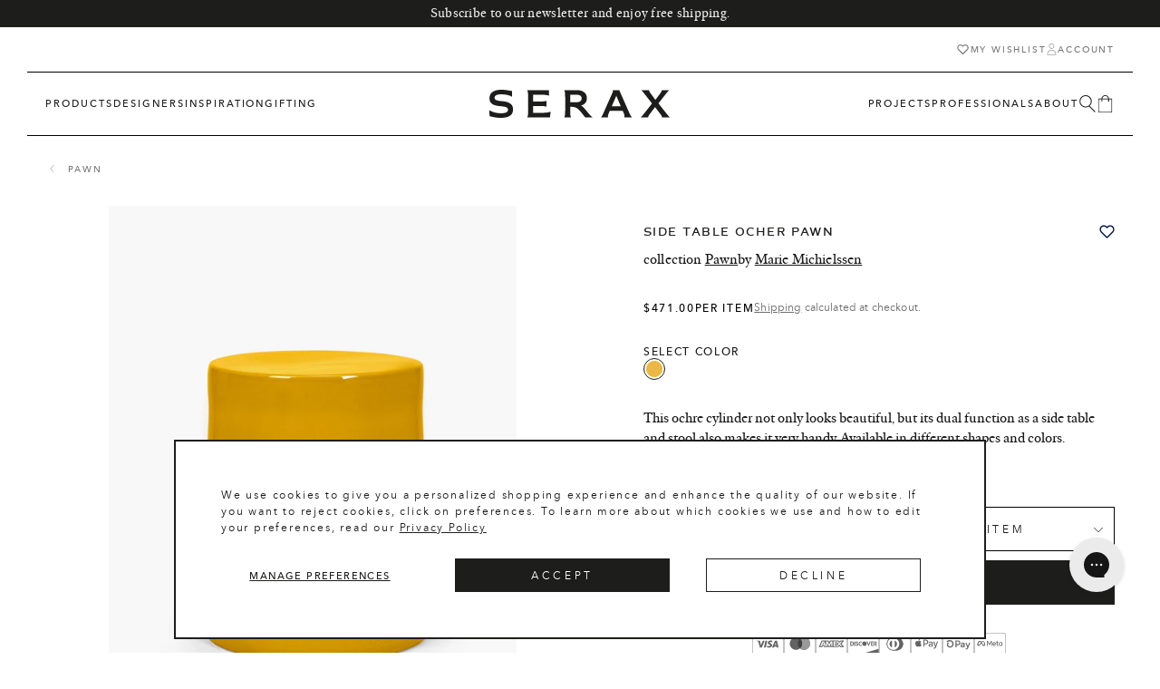

--- FILE ---
content_type: text/html; charset=utf-8
request_url: https://us.serax.com/products/side-table-ocher-pawn
body_size: 54187
content:
<!doctype html>
<html class="no-js" lang="en">
  <head>
    <script src="//us.serax.com/cdn/shop/t/83/assets/isense-gcm-blocking-script.js?v=148308398407828095951730131219" defer></script>

    <link href="//us.serax.com/cdn/shop/t/83/assets/base-style.min.css?v=102406355278650422731765534436" rel="stylesheet" type="text/css" media="all" />
<style>
  :root {
    --color-primary: #1d1d1b;
    --color-secondary: #ffffff;
    --color-tertiary: #f2f3f5;

    --color-primary-bg: #FFFFFF;
    --color-secondary-bg: #f5f5f5;
    --color-tertiary-bg: #333333;

    --color-primary-body: #1a1a1a;
    --color-secondary-body: #ededed;
    --color-tertiary-body: #b6b6b6;
    --color-quaternary-body: #6e6e6e;

    --color-primary-border: #000000;
    --color-secondary-border: #ffffff;

    --color-state-success: #31D0AA;
    --color-state-error: #ff3861;


    --layout-container-width: 1280px;
    --layout-site-padding-desktop: 50px;
    --layout-site-padding-mobile: 15px;
  }
</style>
<style>
  :root {
    
--color-923: #c5a376;--color-916: #b66c05;--color-705: #ac835d;--color-707: #40b0d9;--color-708: #d4a745;--color-307: #cc8d8a;--color-506: #a9ae60;--color-807: #606060;--color-401: #e1c9b1;--color-511: #596d5f;--color-719: #491f1c;--color-405: #5e2739;--color-605: #9ad1cd;--color-618: #9ad1cd;--color-51: #080808;--color-403: #e5f0f0;--color-602: #78dbf1;--color-609: #9ad1cd;--color-615: #120d66;--color-924: #d1cac2;--color-103: #dcd9ca;--color-700: #5a473b;--color-712: #c2a478;--color-722: #5d4f41;--color-730: #856242;--color-919: #6a6964;--color-512: #82856f;--color-721: #e4dfd1;--color-357: #e0c0a0;--color-709: #976238;--color-911: #ede4d6;--color-2: #ece9e2;--color-611: #404044;--color-901: #404044;--color-310: #8c6960;--color-403: #d6a89c;--color-917: #ad785e;--color-410: #ded2d5;--color-209: #c8b786;--color-906: #5d4f43;--color-801: #615c54;--color-806: #999999;--color-810: #676257;--color-813: #afa290;--color-809: #c1b3a3;--color-500: #466e42;--color-502: #435a4f;--color-503: #ced9c6;--color-504: #435a4f;--color-509: #d1d8d3;--color-518: #605d45;--color-519: #605d45;--color-520: #605d45;--color-525: #4b908f;--color-514: #9b9d8a;--color-602: #bcd1d4;--color-612: #d9dcdb;--color-409: #d5cac6;--color-414: #dfd4cd;--color-600: #0000f5;--color-802: #bdb1a0;--color-804: #bdb1a0;--color-805: #bdb1a0;--color-203: #97834d;--color-729: #b18e5e;--color-350: #d26d45;--color-354: #b46e57;--color-355: #b46e57;--color-356: #b46e57;--color-713: #b45420;--color-800: #464646;--color-400: #d6a89c;--color-404: #d6a89c;--color-411: #ebdcdb;--color-412: #ebdcdb;--color-827: #54493d;--color-904: #b99254;--color-903: #b0c39b;--color-905: #b0c39b;--color-406: #6a3b42;--color-300: #a15b52;--color-311: #c64e2e;--color-305: #69322b;--color-317: #5f2118;--color-711: #ffffff;--color-706: #704c3a;--color-715: #704c3a;--color-716: #995d28;--color-915: #c7b8a3;--color-102: #c0b5a4;--color-915: #bfa789;--color-925: #aeaa98;--color-508: #b4bda6;--color-104: #b6896a;--color-704: #6a625b;--color-613: #869497;--color-610: #869497;--color-814: #504e42;--color-812: #c1b6a4;--color-818: #c1b6a4;--color-821: #b5ae9b;--color-819: #514a40;--color-828: #514a40;--color-820: #423437;--color-822: #4c4040;--color-26: #ffffff;--color-202: #ecb746;--color-205: #ecb746;--color-202: #ecb746;--color-206: #ecb746;--color-200: #ecb746;--color-201: #ecb746;
  }
</style>
<style>
    /*---- Serax Sans ----*/
    @font-face {
      font-family: 'Serax-Sans';
      font-style: normal;
      font-weight: 400;
      font-display: swap;
      src: url(//us.serax.com/cdn/shop/t/83/assets/seraxsans-web-webfont.woff2?v=135839993920020591151730131260) format('woff2'),
          url(//us.serax.com/cdn/shop/t/83/assets/seraxsans-web-webfont.woff?v=29230485577021174011730131259) format('woff');

    }

    /*---- Serax Serif ----*/
    @font-face {
      font-family: 'Serax-Serif';
      font-style: normal;
      font-weight: 400;
      font-display: swap;
      src: url(//us.serax.com/cdn/shop/t/83/assets/seraxserif-regular-web-webfont.woff2?v=55336344979568102071730131262) format('woff2'),
          url(//us.serax.com/cdn/shop/t/83/assets/seraxserif-regular-web-webfont.woff?v=103332105985521730561730131262) format('woff');

    }

    @font-face {
      font-family: 'Serax-Serif';
      font-style: italic;
      font-weight: 400;
      font-display: swap;
      src: url(//us.serax.com/cdn/shop/t/83/assets/seraxserif-italic-web-webfont.woff2?v=75216131301500201981730131261) format('woff2'),
          url(//us.serax.com/cdn/shop/t/83/assets/seraxserif-italic-web-webfont.woff?v=58062614234926530521730131260) format('woff');

    }

    /*---- Avenir Next ----*/
    /* Heavy 900 */
    @font-face {
      font-family: 'Avenir Next';
      font-style: normal;
      font-weight: 900;
      font-display: swap;
      src: url(//us.serax.com/cdn/shop/t/83/assets/avenirnext-heavy-webfont.eot?v=70522724064758586721730131155);
      src: url(//us.serax.com/cdn/shop/t/83/assets/avenirnext-heavy-webfont.eot?%23iefix&v=70522724064758586721730131155) format('embedded-opentype'),
          url(//us.serax.com/cdn/shop/t/83/assets/avenirnext-heavy-webfont.woff2?v=50322864868894174981730131157) format('woff2'),
          url(//us.serax.com/cdn/shop/t/83/assets/avenirnext-heavy-webfont.woff?v=104744703686990734331730131156) format('woff'),
          url(//us.serax.com/cdn/shop/t/83/assets/avenirnext-heavy-webfont.ttf?v=161403875154112754301730131156) format('truetype'),
          url(//us.serax.com/cdn/shop/t/83/assets/avenirnext-heavy-webfont.svg?v=52684043512655528981730131155) format('svg');
    }

    @font-face {
      font-family: 'Avenir Next';
      font-style: italic;
      font-weight: 900;
      font-display: swap;
      src: url(//us.serax.com/cdn/shop/t/83/assets/avenirnext-heavyitalic-webfont.eot?v=171745179168463448181730131158);
      src: url(//us.serax.com/cdn/shop/t/83/assets/avenirnext-heavyitalic-webfont.eot?%23iefix&v=171745179168463448181730131158) format('embedded-opentype'),
          url(//us.serax.com/cdn/shop/t/83/assets/avenirnext-heavyitalic-webfont.woff2?v=157677156435949522441730131160) format('woff2'),
          url(//us.serax.com/cdn/shop/t/83/assets/avenirnext-heavyitalic-webfont.woff?v=72856985322958059231730131159) format('woff'),
          url(//us.serax.com/cdn/shop/t/83/assets/avenirnext-heavyitalic-webfont.ttf?v=177720646878264487961730131159) format('truetype'),
          url(//us.serax.com/cdn/shop/t/83/assets/avenirnext-heavyitalic-webfont.svg?v=48920344957135528391730131158) format('svg');
    }

     /* Bold 700 */
    @font-face {
      font-family: 'Avenir Next';
      font-style: normal;
      font-weight: 700;
      font-display: swap;
      src: url(//us.serax.com/cdn/shop/t/83/assets/avenirnext-bold-webfont.eot?v=101137693506131746951730131144);
      src: url(//us.serax.com/cdn/shop/t/83/assets/avenirnext-bold-webfont.eot?%23iefix&v=101137693506131746951730131144) format('embedded-opentype'),
          url(//us.serax.com/cdn/shop/t/83/assets/avenirnext-bold-webfont.woff2?v=150978105735582563241730131146) format('woff2'),
          url(//us.serax.com/cdn/shop/t/83/assets/avenirnext-bold-webfont.woff?v=58092492740309016821730131146) format('woff'),
          url(//us.serax.com/cdn/shop/t/83/assets/avenirnext-bold-webfont.ttf?v=22826731242475942231730131145) format('truetype'),
          url(//us.serax.com/cdn/shop/t/83/assets/avenirnext-bold-webfont.svg?v=139020373728780656031730131145) format('svg');
  }

    @font-face {
      font-family: 'Avenir Next';
      font-style: italic;
      font-weight: 700;
      font-display: swap;
      src: url(//us.serax.com/cdn/shop/t/83/assets/avenirnext-bolditalic-webfont.eot?v=144228693928432682431730131147);
      src: url(//us.serax.com/cdn/shop/t/83/assets/avenirnext-bolditalic-webfont.eot?%23iefix&v=144228693928432682431730131147) format('embedded-opentype'),
          url(//us.serax.com/cdn/shop/t/83/assets/avenirnext-bolditalic-webfont.woff2?v=64172008626862648181730131149) format('woff2'),
          url(//us.serax.com/cdn/shop/t/83/assets/avenirnext-bolditalic-webfont.woff?v=65450778588986048531730131148) format('woff'),
          url(//us.serax.com/cdn/shop/t/83/assets/avenirnext-bolditalic-webfont.ttf?v=51769486936780472131730131148) format('truetype'),
          url(//us.serax.com/cdn/shop/t/83/assets/avenirnext-bolditalic-webfont.svg?v=1465321268080581251730131147) format('svg');
    }

     /* Demibold 600 */
      @font-face {
      font-family: 'Avenir Next';
      font-style: normal;
      font-weight: 600;
      font-display: swap;
      src: url(//us.serax.com/cdn/shop/t/83/assets/avenirnext-demibold-webfont.eot?v=12528361131863379061730131149);
      src: url(//us.serax.com/cdn/shop/t/83/assets/avenirnext-demibold-webfont.eot?%23iefix&v=12528361131863379061730131149) format('embedded-opentype'),
          url(//us.serax.com/cdn/shop/t/83/assets/avenirnext-demibold-webfont.woff2?v=31031925282103575521730131151) format('woff2'),
          url(//us.serax.com/cdn/shop/t/83/assets/avenirnext-demibold-webfont.woff?v=67177014583156684981730131151) format('woff'),
          url(//us.serax.com/cdn/shop/t/83/assets/avenirnext-demibold-webfont.ttf?v=7410914883503526231730131150) format('truetype'),
          url(//us.serax.com/cdn/shop/t/83/assets/avenirnext-demibold-webfont.svg?v=147470281784546302031730131150) format('svg');
    }

    @font-face {
      font-family: 'Avenir Next';
      font-style: italic;
      font-weight: 600;
      font-display: swap;
      src: url(//us.serax.com/cdn/shop/t/83/assets/avenirnext-demibolditalic-webfont.eot?v=127546877592563775101730131152);
      src: url(//us.serax.com/cdn/shop/t/83/assets/avenirnext-demibolditalic-webfont.eot?%23iefix&v=127546877592563775101730131152) format('embedded-opentype'),
          url(//us.serax.com/cdn/shop/t/83/assets/avenirnext-demibolditalic-webfont.woff2?v=82902286830097645621730131154) format('woff2'),
          url(//us.serax.com/cdn/shop/t/83/assets/avenirnext-demibolditalic-webfont.woff?v=2579334360587596941730131154) format('woff'),
          url(//us.serax.com/cdn/shop/t/83/assets/avenirnext-demibolditalic-webfont.ttf?v=178152812329687864811730131153) format('truetype'),
          url(//us.serax.com/cdn/shop/t/83/assets/avenirnext-demibolditalic-webfont.svg?v=98891626878351881101730131152) format('svg');
    }

     /* Medium 500 */
    @font-face {
      font-family: 'Avenir Next';
      font-style: normal;
      font-weight: 500;
      font-display: swap;
      src: url(//us.serax.com/cdn/shop/t/83/assets/avenirnext-medium-webfont.eot?v=58648166746699511991730131163);
      src: url(//us.serax.com/cdn/shop/t/83/assets/avenirnext-medium-webfont.eot?%23iefix&v=58648166746699511991730131163) format('embedded-opentype'),
          url(//us.serax.com/cdn/shop/t/83/assets/avenirnext-medium-webfont.woff2?v=63076809855076902331730131165) format('woff2'),
          url(//us.serax.com/cdn/shop/t/83/assets/avenirnext-medium-webfont.woff?v=177413293601395421911730131165) format('woff'),
          url(//us.serax.com/cdn/shop/t/83/assets/avenirnext-medium-webfont.ttf?v=57473740992501379041730131164) format('truetype'),
          url(//us.serax.com/cdn/shop/t/83/assets/avenirnext-medium-webfont.svg?v=149469751680518182861730131164) format('svg');
    }

    @font-face {
      font-family: 'Avenir Next';
      font-style: italic;
      font-weight: 500;
      font-display: swap;
      src: url(//us.serax.com/cdn/shop/t/83/assets/avenirnext-mediumitalic-webfont.eot?v=20423590997381775811730131166);
      src: url(//us.serax.com/cdn/shop/t/83/assets/avenirnext-mediumitalic-webfont.eot?%23iefix&v=20423590997381775811730131166) format('embedded-opentype'),
          url(//us.serax.com/cdn/shop/t/83/assets/avenirnext-mediumitalic-webfont.woff2?v=172492690353178748881730131168) format('woff2'),
          url(//us.serax.com/cdn/shop/t/83/assets/avenirnext-mediumitalic-webfont.woff?v=309772204688546191730131167) format('woff'),
          url(//us.serax.com/cdn/shop/t/83/assets/avenirnext-mediumitalic-webfont.ttf?v=146961561814500438161730131167) format('truetype'),
          url(//us.serax.com/cdn/shop/t/83/assets/avenirnext-mediumitalic-webfont.svg?v=60868112480237128311730131166) format('svg');
    }


     /* Regular 400 */
     @font-face {
      font-family: 'Avenir Next';
      font-style: normal;
      font-weight: 400;
      font-display: swap;
      src: url(//us.serax.com/cdn/shop/t/83/assets/avenirnext-regular-webfont.eot?v=126558773697052330661730131168);
      src: url(//us.serax.com/cdn/shop/t/83/assets/avenirnext-regular-webfont.eot?%23iefix&v=126558773697052330661730131168) format('embedded-opentype'),
          url(//us.serax.com/cdn/shop/t/83/assets/avenirnext-regular-webfont.woff2?v=174511925662131517151730131171) format('woff2'),
          url(//us.serax.com/cdn/shop/t/83/assets/avenirnext-regularwebfont.woff?8450) format('woff'),
          url(//us.serax.com/cdn/shop/t/83/assets/avenirnext-regular-webfont.ttf?v=91283513635341665761730131170) format('truetype'),
          url(//us.serax.com/cdn/shop/t/83/assets/avenirnext-regular-webfont.svg?v=175607784765158651841730131169) format('svg');
    }

    @font-face {
      font-family: 'Avenir Next';
      font-style: italic;
      font-weight: 400;
      font-display: swap;
      src: url(//us.serax.com/cdn/shop/t/83/assets/avenirnext-italic-webfont.eot?v=9100300671603701191730131160);
      src: url(//us.serax.com/cdn/shop/t/83/assets/avenirnext-italic-webfont.eot?%23iefix&v=9100300671603701191730131160) format('embedded-opentype'),
          url(//us.serax.com/cdn/shop/t/83/assets/avenirnext-italic-webfont.woff2?v=95140293044451573781730131163) format('woff2'),
          url(//us.serax.com/cdn/shop/t/83/assets/avenirnext-italic-webfont.woff?v=54936284433057608561730131162) format('woff'),
          url(//us.serax.com/cdn/shop/t/83/assets/avenirnext-italic-webfont.ttf?v=67459652481748086931730131161) format('truetype'),
          url(//us.serax.com/cdn/shop/t/83/assets/avenirnext-italic-webfont.svg?v=141033258089785526141730131161) format('svg');
    }


    /* Ultralight 200 */
    @font-face {
      font-family: 'Avenir Next';
      font-style: normal;
      font-weight: 200;
      font-display: swap;
      src: url(//us.serax.com/cdn/shop/t/83/assets/avenirnext-ultralight-webfont.eot?v=1434540712152169211730131171);
      src: url(//us.serax.com/cdn/shop/t/83/assets/avenirnext-ultralight-webfont.eot?%23iefix&v=1434540712152169211730131171) format('embedded-opentype'),
          url(//us.serax.com/cdn/shop/t/83/assets/avenirnext-ultralight-webfont.woff2?v=38749136354505298281730131173) format('woff2'),
          url(//us.serax.com/cdn/shop/t/83/assets/avenirnext-ultralight-webfont.woff?v=62964837968535525021730131173) format('woff'),
          url(//us.serax.com/cdn/shop/t/83/assets/avenirnext-ultralight-webfont.ttf?v=137249941016772454501730131172) format('truetype'),
          url(//us.serax.com/cdn/shop/t/83/assets/avenirnext-ultralight-webfont.svg?v=59256440217310549831730131172) format('svg');
    }

    @font-face {
      font-family: 'Avenir Next';
      font-style: italic;
      font-weight: 200;
      font-display: swap;
      src: url(//us.serax.com/cdn/shop/t/83/assets/avenirnext-ultralightitalic-webfont.eot?v=166882415644677486541730131174);
      src: url(//us.serax.com/cdn/shop/t/83/assets/avenirnext-ultralightitalic-webfont.eot?%23iefix&v=166882415644677486541730131174) format('embedded-opentype'),
          url(//us.serax.com/cdn/shop/t/83/assets/avenirnext-ultralightitalic-webfont.woff2?v=43563558245925217041730131176) format('woff2'),
          url(//us.serax.com/cdn/shop/t/83/assets/avenirnext-ultralightitalic-webfont.woff?v=169329366401973533791730131175) format('woff'),
          url(//us.serax.com/cdn/shop/t/83/assets/avenirnext-ultralightitalic-webfont.ttf?v=149396450801513815741730131175) format('truetype'),
          url(//us.serax.com/cdn/shop/t/83/assets/avenirnext-ultralightitalic-webfont.svg?v=158309439163371637071730131174) format('svg');
    }
</style>
<meta charset="utf-8">
    <meta http-equiv="X-UA-Compatible" content="IE=edge">
    <meta name="viewport" content="width=device-width,initial-scale=1">

    <meta name="theme-color" content="#ffffff">
    <meta name="apple-mobile-web-app-capable" content="yes">
    <meta name="apple-mobile-web-app-status-bar-style" content="default">

    <link rel="canonical" href="https://us.serax.com/products/side-table-ocher-pawn">
    <link rel="preconnect" href="https://cdn.shopify.com" crossorigin>
    <!-- manual hreflangs --><link rel="icon" type="image/png" href="//us.serax.com/cdn/shop/files/serax_favicon.png?crop=center&height=32&v=1690190690&width=32"><title>
        Side table ocher Pawn
 &ndash; Serax US</title><meta name="description" content="This ochre cylinder not only looks beautiful, but its dual function as a side table and stool also makes it very handy. Available in different shapes and colors.">
<meta property="og:site_name" content="Serax US">
<meta property="og:url" content="https://us.serax.com/products/side-table-ocher-pawn">
<meta property="og:title" content="Side table ocher Pawn">
<meta property="og:type" content="product">
<meta property="og:description" content="This ochre cylinder not only looks beautiful, but its dual function as a side table and stool also makes it very handy. Available in different shapes and colors."><meta property="og:image" content="http://us.serax.com/cdn/shop/files/Ecom_B9119011_01-jpg.jpg?v=1752557103">
  <meta property="og:image:secure_url" content="https://us.serax.com/cdn/shop/files/Ecom_B9119011_01-jpg.jpg?v=1752557103">
  <meta property="og:image:width" content="1200">
  <meta property="og:image:height" content="1500"><meta property="og:price:amount" content="471.00">
  <meta property="og:price:currency" content="USD"><meta name="twitter:card" content="summary_large_image">
<meta name="twitter:title" content="Side table ocher Pawn">
<meta name="twitter:description" content="This ochre cylinder not only looks beautiful, but its dual function as a side table and stool also makes it very handy. Available in different shapes and colors.">
<link href="//us.serax.com/cdn/shop/t/83/assets/mega-nav-style.min.css?v=156569847619524332811730131228" rel="stylesheet" type="text/css" media="all" />

        <link
      rel="stylesheet"
      href="//us.serax.com/cdn/shop/t/83/assets/price-style.min.css?v=131865918354642647391752761255"
      media="print"
      onload="this.media='all'"
    >
    <noscript><link href="//us.serax.com/cdn/shop/t/83/assets/price-style.min.css?v=131865918354642647391752761255" rel="stylesheet" type="text/css" media="all" /></noscript>

    <link
      rel="stylesheet"
      href="//us.serax.com/cdn/shop/t/83/assets/header-sidebar-style.min.css?v=112032331244206620961730131214"
      media="print"
      onload="this.media='all'"
    >
    <noscript><link href="//us.serax.com/cdn/shop/t/83/assets/header-sidebar-style.min.css?v=112032331244206620961730131214" rel="stylesheet" type="text/css" media="all" /></noscript>

    <link
      rel="stylesheet"
      href="//us.serax.com/cdn/shop/t/83/assets/product-style.min.css?v=79325378203891193211730137540"
      media="print"
      onload="this.media='all'"
    >
    <noscript><link href="//us.serax.com/cdn/shop/t/83/assets/product-style.min.css?v=79325378203891193211730137540" rel="stylesheet" type="text/css" media="all" /></noscript>

    <link href="//us.serax.com/cdn/shop/t/83/assets/swiper-style.min.css?v=11601711575500923201730131269" rel="stylesheet" type="text/css" media="all" />

    <script src="//us.serax.com/cdn/shop/t/83/assets/base-script.min.js?v=102945583582920718581756821606" defer="defer"></script>
    <script src="//us.serax.com/cdn/shop/t/83/assets/header-script.min.js?v=70063681938543263861756379985" defer="defer"></script>
    <script src="//us.serax.com/cdn/shop/t/83/assets/localization-script.min.js?v=82483653651870096851730131221" defer="defer"></script>
    <script>window.performance && window.performance.mark && window.performance.mark('shopify.content_for_header.start');</script><meta id="shopify-digital-wallet" name="shopify-digital-wallet" content="/79137767713/digital_wallets/dialog">
<meta name="shopify-checkout-api-token" content="20a4694aa07f3e2a3ecd9cab01e56a3c">
<link rel="alternate" type="application/json+oembed" href="https://us.serax.com/products/side-table-ocher-pawn.oembed">
<script async="async" src="/checkouts/internal/preloads.js?locale=en-US"></script>
<link rel="preconnect" href="https://shop.app" crossorigin="anonymous">
<script async="async" src="https://shop.app/checkouts/internal/preloads.js?locale=en-US&shop_id=79137767713" crossorigin="anonymous"></script>
<script id="apple-pay-shop-capabilities" type="application/json">{"shopId":79137767713,"countryCode":"US","currencyCode":"USD","merchantCapabilities":["supports3DS"],"merchantId":"gid:\/\/shopify\/Shop\/79137767713","merchantName":"Serax US","requiredBillingContactFields":["postalAddress","email","phone"],"requiredShippingContactFields":["postalAddress","email","phone"],"shippingType":"shipping","supportedNetworks":["visa","masterCard","amex","discover","elo","jcb"],"total":{"type":"pending","label":"Serax US","amount":"1.00"},"shopifyPaymentsEnabled":true,"supportsSubscriptions":true}</script>
<script id="shopify-features" type="application/json">{"accessToken":"20a4694aa07f3e2a3ecd9cab01e56a3c","betas":["rich-media-storefront-analytics"],"domain":"us.serax.com","predictiveSearch":true,"shopId":79137767713,"locale":"en"}</script>
<script>var Shopify = Shopify || {};
Shopify.shop = "serax-us.myshopify.com";
Shopify.locale = "en";
Shopify.currency = {"active":"USD","rate":"1.0"};
Shopify.country = "US";
Shopify.theme = {"name":"Wishlist","id":173519372577,"schema_name":"Radikal","schema_version":"1.0.3","theme_store_id":null,"role":"main"};
Shopify.theme.handle = "null";
Shopify.theme.style = {"id":null,"handle":null};
Shopify.cdnHost = "us.serax.com/cdn";
Shopify.routes = Shopify.routes || {};
Shopify.routes.root = "/";</script>
<script type="module">!function(o){(o.Shopify=o.Shopify||{}).modules=!0}(window);</script>
<script>!function(o){function n(){var o=[];function n(){o.push(Array.prototype.slice.apply(arguments))}return n.q=o,n}var t=o.Shopify=o.Shopify||{};t.loadFeatures=n(),t.autoloadFeatures=n()}(window);</script>
<script>
  window.ShopifyPay = window.ShopifyPay || {};
  window.ShopifyPay.apiHost = "shop.app\/pay";
  window.ShopifyPay.redirectState = null;
</script>
<script id="shop-js-analytics" type="application/json">{"pageType":"product"}</script>
<script defer="defer" async type="module" src="//us.serax.com/cdn/shopifycloud/shop-js/modules/v2/client.init-shop-cart-sync_C5BV16lS.en.esm.js"></script>
<script defer="defer" async type="module" src="//us.serax.com/cdn/shopifycloud/shop-js/modules/v2/chunk.common_CygWptCX.esm.js"></script>
<script type="module">
  await import("//us.serax.com/cdn/shopifycloud/shop-js/modules/v2/client.init-shop-cart-sync_C5BV16lS.en.esm.js");
await import("//us.serax.com/cdn/shopifycloud/shop-js/modules/v2/chunk.common_CygWptCX.esm.js");

  window.Shopify.SignInWithShop?.initShopCartSync?.({"fedCMEnabled":true,"windoidEnabled":true});

</script>
<script>
  window.Shopify = window.Shopify || {};
  if (!window.Shopify.featureAssets) window.Shopify.featureAssets = {};
  window.Shopify.featureAssets['shop-js'] = {"shop-cart-sync":["modules/v2/client.shop-cart-sync_ZFArdW7E.en.esm.js","modules/v2/chunk.common_CygWptCX.esm.js"],"init-fed-cm":["modules/v2/client.init-fed-cm_CmiC4vf6.en.esm.js","modules/v2/chunk.common_CygWptCX.esm.js"],"shop-button":["modules/v2/client.shop-button_tlx5R9nI.en.esm.js","modules/v2/chunk.common_CygWptCX.esm.js"],"shop-cash-offers":["modules/v2/client.shop-cash-offers_DOA2yAJr.en.esm.js","modules/v2/chunk.common_CygWptCX.esm.js","modules/v2/chunk.modal_D71HUcav.esm.js"],"init-windoid":["modules/v2/client.init-windoid_sURxWdc1.en.esm.js","modules/v2/chunk.common_CygWptCX.esm.js"],"shop-toast-manager":["modules/v2/client.shop-toast-manager_ClPi3nE9.en.esm.js","modules/v2/chunk.common_CygWptCX.esm.js"],"init-shop-email-lookup-coordinator":["modules/v2/client.init-shop-email-lookup-coordinator_B8hsDcYM.en.esm.js","modules/v2/chunk.common_CygWptCX.esm.js"],"init-shop-cart-sync":["modules/v2/client.init-shop-cart-sync_C5BV16lS.en.esm.js","modules/v2/chunk.common_CygWptCX.esm.js"],"avatar":["modules/v2/client.avatar_BTnouDA3.en.esm.js"],"pay-button":["modules/v2/client.pay-button_FdsNuTd3.en.esm.js","modules/v2/chunk.common_CygWptCX.esm.js"],"init-customer-accounts":["modules/v2/client.init-customer-accounts_DxDtT_ad.en.esm.js","modules/v2/client.shop-login-button_C5VAVYt1.en.esm.js","modules/v2/chunk.common_CygWptCX.esm.js","modules/v2/chunk.modal_D71HUcav.esm.js"],"init-shop-for-new-customer-accounts":["modules/v2/client.init-shop-for-new-customer-accounts_ChsxoAhi.en.esm.js","modules/v2/client.shop-login-button_C5VAVYt1.en.esm.js","modules/v2/chunk.common_CygWptCX.esm.js","modules/v2/chunk.modal_D71HUcav.esm.js"],"shop-login-button":["modules/v2/client.shop-login-button_C5VAVYt1.en.esm.js","modules/v2/chunk.common_CygWptCX.esm.js","modules/v2/chunk.modal_D71HUcav.esm.js"],"init-customer-accounts-sign-up":["modules/v2/client.init-customer-accounts-sign-up_CPSyQ0Tj.en.esm.js","modules/v2/client.shop-login-button_C5VAVYt1.en.esm.js","modules/v2/chunk.common_CygWptCX.esm.js","modules/v2/chunk.modal_D71HUcav.esm.js"],"shop-follow-button":["modules/v2/client.shop-follow-button_Cva4Ekp9.en.esm.js","modules/v2/chunk.common_CygWptCX.esm.js","modules/v2/chunk.modal_D71HUcav.esm.js"],"checkout-modal":["modules/v2/client.checkout-modal_BPM8l0SH.en.esm.js","modules/v2/chunk.common_CygWptCX.esm.js","modules/v2/chunk.modal_D71HUcav.esm.js"],"lead-capture":["modules/v2/client.lead-capture_Bi8yE_yS.en.esm.js","modules/v2/chunk.common_CygWptCX.esm.js","modules/v2/chunk.modal_D71HUcav.esm.js"],"shop-login":["modules/v2/client.shop-login_D6lNrXab.en.esm.js","modules/v2/chunk.common_CygWptCX.esm.js","modules/v2/chunk.modal_D71HUcav.esm.js"],"payment-terms":["modules/v2/client.payment-terms_CZxnsJam.en.esm.js","modules/v2/chunk.common_CygWptCX.esm.js","modules/v2/chunk.modal_D71HUcav.esm.js"]};
</script>
<script>(function() {
  var isLoaded = false;
  function asyncLoad() {
    if (isLoaded) return;
    isLoaded = true;
    var urls = ["https:\/\/cdn-bundler.nice-team.net\/app\/js\/bundler.js?shop=serax-us.myshopify.com","https:\/\/config.gorgias.chat\/bundle-loader\/01J2GYMY89AN63V5XXAXXJX01W?source=shopify1click\u0026shop=serax-us.myshopify.com","https:\/\/cdn.9gtb.com\/loader.js?g_cvt_id=9c3eda9f-6e54-40ed-ac97-15b09f102032\u0026shop=serax-us.myshopify.com"];
    for (var i = 0; i < urls.length; i++) {
      var s = document.createElement('script');
      s.type = 'text/javascript';
      s.async = true;
      s.src = urls[i];
      var x = document.getElementsByTagName('script')[0];
      x.parentNode.insertBefore(s, x);
    }
  };
  if(window.attachEvent) {
    window.attachEvent('onload', asyncLoad);
  } else {
    window.addEventListener('load', asyncLoad, false);
  }
})();</script>
<script id="__st">var __st={"a":79137767713,"offset":-18000,"reqid":"e9b0e81f-c2e3-4d0e-8313-ee05c18cab51-1768680981","pageurl":"us.serax.com\/products\/side-table-ocher-pawn","u":"1d0ba508e0c0","p":"product","rtyp":"product","rid":8487137444129};</script>
<script>window.ShopifyPaypalV4VisibilityTracking = true;</script>
<script id="captcha-bootstrap">!function(){'use strict';const t='contact',e='account',n='new_comment',o=[[t,t],['blogs',n],['comments',n],[t,'customer']],c=[[e,'customer_login'],[e,'guest_login'],[e,'recover_customer_password'],[e,'create_customer']],r=t=>t.map((([t,e])=>`form[action*='/${t}']:not([data-nocaptcha='true']) input[name='form_type'][value='${e}']`)).join(','),a=t=>()=>t?[...document.querySelectorAll(t)].map((t=>t.form)):[];function s(){const t=[...o],e=r(t);return a(e)}const i='password',u='form_key',d=['recaptcha-v3-token','g-recaptcha-response','h-captcha-response',i],f=()=>{try{return window.sessionStorage}catch{return}},m='__shopify_v',_=t=>t.elements[u];function p(t,e,n=!1){try{const o=window.sessionStorage,c=JSON.parse(o.getItem(e)),{data:r}=function(t){const{data:e,action:n}=t;return t[m]||n?{data:e,action:n}:{data:t,action:n}}(c);for(const[e,n]of Object.entries(r))t.elements[e]&&(t.elements[e].value=n);n&&o.removeItem(e)}catch(o){console.error('form repopulation failed',{error:o})}}const l='form_type',E='cptcha';function T(t){t.dataset[E]=!0}const w=window,h=w.document,L='Shopify',v='ce_forms',y='captcha';let A=!1;((t,e)=>{const n=(g='f06e6c50-85a8-45c8-87d0-21a2b65856fe',I='https://cdn.shopify.com/shopifycloud/storefront-forms-hcaptcha/ce_storefront_forms_captcha_hcaptcha.v1.5.2.iife.js',D={infoText:'Protected by hCaptcha',privacyText:'Privacy',termsText:'Terms'},(t,e,n)=>{const o=w[L][v],c=o.bindForm;if(c)return c(t,g,e,D).then(n);var r;o.q.push([[t,g,e,D],n]),r=I,A||(h.body.append(Object.assign(h.createElement('script'),{id:'captcha-provider',async:!0,src:r})),A=!0)});var g,I,D;w[L]=w[L]||{},w[L][v]=w[L][v]||{},w[L][v].q=[],w[L][y]=w[L][y]||{},w[L][y].protect=function(t,e){n(t,void 0,e),T(t)},Object.freeze(w[L][y]),function(t,e,n,w,h,L){const[v,y,A,g]=function(t,e,n){const i=e?o:[],u=t?c:[],d=[...i,...u],f=r(d),m=r(i),_=r(d.filter((([t,e])=>n.includes(e))));return[a(f),a(m),a(_),s()]}(w,h,L),I=t=>{const e=t.target;return e instanceof HTMLFormElement?e:e&&e.form},D=t=>v().includes(t);t.addEventListener('submit',(t=>{const e=I(t);if(!e)return;const n=D(e)&&!e.dataset.hcaptchaBound&&!e.dataset.recaptchaBound,o=_(e),c=g().includes(e)&&(!o||!o.value);(n||c)&&t.preventDefault(),c&&!n&&(function(t){try{if(!f())return;!function(t){const e=f();if(!e)return;const n=_(t);if(!n)return;const o=n.value;o&&e.removeItem(o)}(t);const e=Array.from(Array(32),(()=>Math.random().toString(36)[2])).join('');!function(t,e){_(t)||t.append(Object.assign(document.createElement('input'),{type:'hidden',name:u})),t.elements[u].value=e}(t,e),function(t,e){const n=f();if(!n)return;const o=[...t.querySelectorAll(`input[type='${i}']`)].map((({name:t})=>t)),c=[...d,...o],r={};for(const[a,s]of new FormData(t).entries())c.includes(a)||(r[a]=s);n.setItem(e,JSON.stringify({[m]:1,action:t.action,data:r}))}(t,e)}catch(e){console.error('failed to persist form',e)}}(e),e.submit())}));const S=(t,e)=>{t&&!t.dataset[E]&&(n(t,e.some((e=>e===t))),T(t))};for(const o of['focusin','change'])t.addEventListener(o,(t=>{const e=I(t);D(e)&&S(e,y())}));const B=e.get('form_key'),M=e.get(l),P=B&&M;t.addEventListener('DOMContentLoaded',(()=>{const t=y();if(P)for(const e of t)e.elements[l].value===M&&p(e,B);[...new Set([...A(),...v().filter((t=>'true'===t.dataset.shopifyCaptcha))])].forEach((e=>S(e,t)))}))}(h,new URLSearchParams(w.location.search),n,t,e,['guest_login'])})(!0,!0)}();</script>
<script integrity="sha256-4kQ18oKyAcykRKYeNunJcIwy7WH5gtpwJnB7kiuLZ1E=" data-source-attribution="shopify.loadfeatures" defer="defer" src="//us.serax.com/cdn/shopifycloud/storefront/assets/storefront/load_feature-a0a9edcb.js" crossorigin="anonymous"></script>
<script crossorigin="anonymous" defer="defer" src="//us.serax.com/cdn/shopifycloud/storefront/assets/shopify_pay/storefront-65b4c6d7.js?v=20250812"></script>
<script data-source-attribution="shopify.dynamic_checkout.dynamic.init">var Shopify=Shopify||{};Shopify.PaymentButton=Shopify.PaymentButton||{isStorefrontPortableWallets:!0,init:function(){window.Shopify.PaymentButton.init=function(){};var t=document.createElement("script");t.src="https://us.serax.com/cdn/shopifycloud/portable-wallets/latest/portable-wallets.en.js",t.type="module",document.head.appendChild(t)}};
</script>
<script data-source-attribution="shopify.dynamic_checkout.buyer_consent">
  function portableWalletsHideBuyerConsent(e){var t=document.getElementById("shopify-buyer-consent"),n=document.getElementById("shopify-subscription-policy-button");t&&n&&(t.classList.add("hidden"),t.setAttribute("aria-hidden","true"),n.removeEventListener("click",e))}function portableWalletsShowBuyerConsent(e){var t=document.getElementById("shopify-buyer-consent"),n=document.getElementById("shopify-subscription-policy-button");t&&n&&(t.classList.remove("hidden"),t.removeAttribute("aria-hidden"),n.addEventListener("click",e))}window.Shopify?.PaymentButton&&(window.Shopify.PaymentButton.hideBuyerConsent=portableWalletsHideBuyerConsent,window.Shopify.PaymentButton.showBuyerConsent=portableWalletsShowBuyerConsent);
</script>
<script data-source-attribution="shopify.dynamic_checkout.cart.bootstrap">document.addEventListener("DOMContentLoaded",(function(){function t(){return document.querySelector("shopify-accelerated-checkout-cart, shopify-accelerated-checkout")}if(t())Shopify.PaymentButton.init();else{new MutationObserver((function(e,n){t()&&(Shopify.PaymentButton.init(),n.disconnect())})).observe(document.body,{childList:!0,subtree:!0})}}));
</script>
<script id='scb4127' type='text/javascript' async='' src='https://us.serax.com/cdn/shopifycloud/privacy-banner/storefront-banner.js'></script><link id="shopify-accelerated-checkout-styles" rel="stylesheet" media="screen" href="https://us.serax.com/cdn/shopifycloud/portable-wallets/latest/accelerated-checkout-backwards-compat.css" crossorigin="anonymous">
<style id="shopify-accelerated-checkout-cart">
        #shopify-buyer-consent {
  margin-top: 1em;
  display: inline-block;
  width: 100%;
}

#shopify-buyer-consent.hidden {
  display: none;
}

#shopify-subscription-policy-button {
  background: none;
  border: none;
  padding: 0;
  text-decoration: underline;
  font-size: inherit;
  cursor: pointer;
}

#shopify-subscription-policy-button::before {
  box-shadow: none;
}

      </style>

<script>window.performance && window.performance.mark && window.performance.mark('shopify.content_for_header.end');</script>
<link
        rel="stylesheet"
        href="//us.serax.com/cdn/shop/t/83/assets/predictive-search-style.min.css?v=95668233848556055871730131235"
        media="print"
        onload="this.media='all'"
      ><!-- Custom Algolia integration -->
    <script
      src="https://cdn.jsdelivr.net/npm/algoliasearch@4.15.0/dist/algoliasearch-lite.umd.js"
      integrity="sha256-tJskEBAaO8rEBc+kjX8V7iTCp3nRzOGEsDKS6ckFGOY="
      crossorigin="anonymous"
      defer
    ></script>
    <script
      src="https://cdn.jsdelivr.net/npm/instantsearch.js@4.52.0/dist/instantsearch.production.min.js"
      integrity="sha256-kdjtbM+kzsFq5LhyAd6euD4RaWProlpgNWpDpu8HGKs="
      crossorigin="anonymous"
      defer
    ></script>
    <link
      rel="stylesheet"
      href="https://cdn.jsdelivr.net/npm/instantsearch.css@8.0.0/themes/reset-min.css"
      integrity="sha256-2AeJLzExpZvqLUxMfcs+4DWcMwNfpnjUeAAvEtPr0wU="
      crossorigin="anonymous"
      defer
    >
    <link
      rel="stylesheet"
      href="https://cdn.jsdelivr.net/npm/instantsearch.css@8.0.0/themes/satellite-min.css"
      crossorigin="anonymous"
      defer
    >
    <script
      type="text/javascript"
      id="www-widgetapi-script"
      src="https://s.ytimg.com/yts/jsbin/www-widgetapi-vflS50iB-/www-widgetapi.js"
      async=""
    ></script>

    <script>
  window.WAIT_FOR_TRACKING_CONSENT = false
</script>

<!-- Start Converge Pixel -->
<script>
  let _convergeLoaded = false
  const cvg = (window.cvg = function () {
    cvg.process ? cvg.process.apply(cvg, arguments) : cvg.queue.push(arguments)
  })
  cvg.queue = []
  cvgTrack = ({ eventName, properties, profileProperties, aliases }) => {
    cvg({
      method: 'track',
      eventName,
      properties: {
        ...properties,
        page_type: 'product',
      },
      profileProperties,
      aliases,
    })
  }
  const loadConverge = () => {
    if (_convergeLoaded) return
    const elOne = document.createElement('script')
    elOne.async = 1
    elOne.src = 'https://static.runconverge.com/pixels/VbpwRU.js'
    const elTwo = document.getElementsByTagName('script')[0]
    elTwo.parentNode.insertBefore(elOne, elTwo)
    _convergeLoaded = true
  }

  if (
    !window.WAIT_FOR_TRACKING_CONSENT ||
    (window.Shopify.customerPrivacy && window.Shopify.customerPrivacy.currentVisitorConsent().analytics === 'yes')
  ) {
    loadConverge()
  } else {
    document.addEventListener('visitorConsentCollected', () => {
      console.log('Collected visitor consent')
      window.Shopify.customerPrivacy.currentVisitorConsent()?.analytics === 'yes' && loadConverge()
    })
  }
</script>
<!-- End Converge Pixel -->

<!-- Converge Shopify Liquid Tracking -->
<script>
  const getCookie = (name) => {
    name = name + '=';
    const ca = document.cookie.split(';');
    for (let i = 0; i < ca.length; i++) {
        let c = ca[i];
        while (c.charAt(0) == ' ') c = c.substring(1);
        if (c.indexOf(name) == 0) return c.substring(name.length, c.length);
    }
    return '';
  }

  cvgTrack({eventName:"$page_load"});
  
  
  
  (function trackProfileProperties() {
    const customerId = null || null;
    const email = null || null;
    const address = null || null;
    let phone = null || null;
    if (customerId) window.cvg({method: 'set', alias: `urn:shopify:Serax US:${customerId}`.toLowerCase(), properties: {$customer_id: `${customerId}`}});
    if (email) window.cvg({method: 'set', alias: `urn:email:${email}`, properties: {$email: email}});
    if (!phone && address) phone = address.phone
    if (phone) window.cvg({method: 'set', properties: {$phone_number: phone}});
    if (address) window.cvg({method: 'set', properties: {
      $city: address.city,
      $country_code: address.country_code,
      $state: address.province,
      $zip_code: address.zip
    }});
    // track Logged In
    if (!customerId) {
        document.cookie = `__cvg_shopify_logged_in=; expires=${60 * 24 * 24};`;
        return
    }
    const oldId = getCookie('__cvg_shopify_logged_in');
    if (customerId.toString() === oldId) return
    document.cookie = `__cvg_shopify_logged_in=${customerId}; expires=${60 * 24 * 24};`;
    cvgTrack({eventName: 'Logged In'});
  })();
</script>

<!-- Extra Pixels -->
<!-- Hotjar Tracking Code for http://www.serax.com/ -->
<script>
  ;(function (h, o, t, j, a, r) {
    h.hj =
      h.hj ||
      function () {
        ;(h.hj.q = h.hj.q || []).push(arguments)
      }
    h._hjSettings = { hjid: 838623, hjsv: 6 }
    a = o.getElementsByTagName('head')[0]
    r = o.createElement('script')
    r.async = 1
    r.src = t + h._hjSettings.hjid + j + h._hjSettings.hjsv
    a.appendChild(r)
  })(window, document, 'https://static.hotjar.com/c/hotjar-', '.js?sv=')
</script>
<!-- End Extra Pixels -->

<!-- Some utilities -->
<script>
  const _collectProperties = (root, template) => {
    const properties = {}
    Object.keys(template || {}).forEach((key) => {
      const selector = template[key]
      const element = (root || document).querySelector(selector)
      const value = element?.value
      if (value) properties[key] = value
    })
    return properties
  }
  const trackSelector = ({
    selector,
    eventName,
    propertiesTemplate,
    properties,
    profilePropertiesTemplate,
    elementSelector,
  }) => {
    document.addEventListener('DOMContentLoaded', () => {
      let el = document
      if (elementSelector) el = document.querySelector(elementSelector)
      if (!el) return
      el.querySelectorAll(selector).forEach((button) => {
        button.addEventListener('click', () => {
          cvgTrack({
            eventName,
            profileProperties: _collectProperties(el, profilePropertiesTemplate),
            properties: {
              ...properties,
              ..._collectProperties(el, propertiesTemplate),
            },
          })
        })
      })
    })
  }
</script>

<!-- Signed Up tracker -->
<script>
  trackSelector({
    eventName: 'Signed Up',
    selector: '#create_customer > div > button',
    propertiesTemplate: {
      $email: '#register-form-email',
      $first_name: '#register-form-first-name',
      $last_name: '#register-form-last-name',
      vat: '#register-form-vat',
    },
    profilePropertiesTemplate: {
      $first_name: '#register-form-first-name',
      $last_name: '#register-form-last-name',
      $email: '#register-form-email'
    }
  })
</script>

<script>
  const trackWishlist = (wishlistEl, product) => {
    if (!wishlistEl) return
    wishlistEl.addEventListener('click', () => {
      cvgTrack({
        eventName: wishlistEl.getAttribute('data-added') === 'true' ? 'Removed From Wishlist' : 'Added To Wishlist',
        properties: product,
      })
    })
  }
</script>

<!-- Collection products tracking -->
<script>
  const productCardTrackers = [
    // Clicked product
    (cardElement, product) => {
      const linkEl = cardElement.querySelector('a')
      if (!linkEl) return
      linkEl.addEventListener('click', () => {
        cvgTrack({
          eventName: 'Selected Product',
          properties: {
            ...product,
            collection_id: '',
            collection_name: '',
          },
        })
      })
    },
    // Wishlist
    (cardElement, product) => {
      trackWishlist(cardElement.querySelector('.wishlist-engine'), product)
    },
  ]

  const trackedElements = new Set()
  document.addEventListener('DOMContentLoaded', () => {
    const productGrid = document.getElementById('algolia-product-grid')
    if (!productGrid) return
    observer = new MutationObserver(() => {
      productGrid.querySelectorAll('.m-product-card.loaded').forEach((element) => {
        if (trackedElements.has(element)) return
        trackedElements.add(element)
        const product = element.querySelector('.js-product-json')?.text
        for (const tracker of productCardTrackers) tracker(element, product && JSON.parse(product))
      })
    })
    observer.observe(productGrid, { attributes: true, childList: true, subtree: true })
  })
</script>

<script>
  const loadedRemoveFromCartModals = new Set()
  const loadRemoveFromCart = () => {
    const modals = document.querySelectorAll('.m-cart-drawer__item')
    for (const el of modals) {
      if (loadedRemoveFromCartModals.has(el)) continue
      loadedRemoveFromCartModals.add(el)
      const product = el.querySelector('.js-product-json')?.text
      const removeButton = el.querySelector('.m-cart-remove')
      removeButton.addEventListener('click', () => {
        cvgTrack({
          eventName: 'Removed From Cart',
          properties: {
            ...JSON.parse(product),
            $include_product: true,
          },
        })
      })
    }
  }
  document.addEventListener('DOMContentLoaded', loadRemoveFromCart)
</script>

<!-- Product page tracking -->
<script>
  if ("product" === "product") {
    const sellable = "deny" !== "deny";
    const inStock = Number("11") > 0;
    const product_status = sellable ? ( inStock ? "in_stock" :  "out_of_stock") : "not_sold_online";
    const product = {
      $include_product: true,
      product_id: "8487137444129",
      name: "Side table ocher Pawn",
      variant_id: "46200058642721",
      variant_name: "6",
      sku: "B9119011",
      price: 471,
      currency: "USD",
      vendor: "Serax",
      category: "Furniture Indoor",
      subcategory: "stools",
      product_status,
      inventory_quantity: "11",
      url: "https://us.serax.com/products/side-table-ocher-pawn",
      image_url: "http://us.serax.com/cdn/shop/files/Ecom_B9119011_01-jpg.jpg?v=1752557103"
    };
    cvgTrack({
      eventName: 'Viewed Product',
      properties: product,
    });
    document.addEventListener('DOMContentLoaded', () => {
      trackWishlist(document.querySelector(".wishlist-engine"), product);
      document.querySelectorAll(".m-product-form__submit").forEach(
        button => button.addEventListener('click', () => {
          cvgTrack({
            eventName: 'Added To Cart',
            properties: {
              ...product,
              quantity: 1
            }
          });
        })
      );
      const el = document.querySelector(".js-read-more-btn")
      el.addEventListener('click', () => {
        if (el.querySelector('.js-read-more-btn-text.hide')) return;
        cvgTrack({
          eventName: 'Clicked Read More',
          properties: product
        });
      });
      document.querySelectorAll('.o-product__accordion').forEach((button) => {
        const title = button.querySelector('h2')?.textContent;
        button.addEventListener('click', () => {
          if (!button.classList.contains('m-accordion--open')) return;
          cvgTrack({
            eventName: 'Opened Product Details',
            properties: {
              detail_type: title,
              ...product
            }
          })
        });
      });
      document.querySelector('.js-registry-product-detail').addEventListener('click', () => {
        document.querySelectorAll('.registry-menu-lists__entry').forEach((button) => {
          const title = button.querySelector('.registry-menu-lists__entry__text')?.textContent;
          const iconClasses = button.querySelector('.registry-menu-lists__entry__icon-check')?.classList
          button.addEventListener('click', () => {
            cvgTrack({
              eventName: [...iconClasses].includes('hide') ? 'Added To Registry' : 'Removed From Registry',
              properties: {
                registry_name: title,
                ...product
              }
            });
          });
        });
      });
    });
    trackSelector({
      selector: '.js-store-locator-open',
      eventName: 'Opened Store Locator',
      properties: product
    });
    trackSelector({
      selector: '.o-product__not-available',
      eventName: 'Opened Inquiry Form',
      properties: product
    });
    trackSelector({
      selector: '#contact_form > div > div.o-contact-form__button',
      eventName: 'Submitted Inquiry Form',
      profilePropertiesTemplate: {
        $first_name: '#ContactForm-first-name',
        $last_name: '#ContactForm-last-name',
        $email: '#ContactForm-email',
        $phone_number: '#ContactForm-phone',
      },
      propertiesTemplate: {
        comment: '#ContactForm-body',
      },
      properties: product
    });
    trackSelector({
      selector: '#Subscribe',
      eventName: 'Subscribed To Back In Stock',
      profilePropertiesTemplate: {$email: "input[name='contact[email]']"},
      properties: product
    });
    window.storeLocatorClicked = (q) => cvgTrack({eventName: 'Searched For Store', properties: {query: q?.name || 'my_location', ...product}});
  }
</script>

<!-- Registry tracking -->
<script>
  trackSelector({
    eventName: 'Created Registry',
    elementSelector: '.js-registry-create',
    selector: '.btn',
    propertiesTemplate: {
      list_name: '#registry_name',
      occasion: '#registry_occasion',
    },
  })
</script>

<!-- Viewed cart tracking -->
<script>
  const trackViewedCart = () => {
    cvgTrack({
      eventName: 'Viewed Cart',
      properties: {
        total_price: 0 / 100,
        total_discount: 0 / 100,
        currency: "USD",
        items: [].map((item) => ({
          product_id: item.product_id.toString(),
          variant_id: item.variant_id.toString(),
          name: item.product_title,
          variant_name: item.variant_title,
          sku: item.sku,
          vendor: item.vendor,
          price: item.line_price / 100,
          currency: "USD",
          category: "",
          subcategory: "",
          quantity: item.quantity
        }))
      }
    })
    loadRemoveFromCart();
  };
  if ("product" === "cart") {
    trackViewedCart();
  } else {
    document.addEventListener('DOMContentLoaded', () => {
      const cartPane = document.getElementById('cart-drawer');
      if (!cartPane) return;
      if (cartPane.classList.contains('active')) trackViewedCart()
      observer = new MutationObserver((m) => {
        if (cartPane.classList.contains('active')) trackViewedCart()
      });
      observer.observe(cartPane, { childList: false, subtree: false, attributes: true });
    });
  }
</script>

<script>
  const MAX_DEPTH = 5
  document.addEventListener('click', (event) => {
    let targetElement = event.target
    let depth = 0
    while (targetElement && targetElement.tagName !== 'A' && depth++ <= MAX_DEPTH) {
      targetElement = targetElement.parentNode
    }
    if (targetElement?.tagName === 'A') {
      const href = targetElement.href
      const currentDomain = window.location.hostname
      if (href && href.indexOf(currentDomain) === -1) {
        cvgTrack({
          eventName: 'Clicked Outbound Link',
          properties: {
            outbound_url: href,
          },
        })
      }
    }
  })
</script>

<script>
  document.addEventListener('DOMContentLoaded', () => {
    const modals = document.querySelectorAll('.m-bullet__modal')
    for (const el of modals) {
      const product = el.querySelector('.js-product-json')?.text
      el.addEventListener('click', () => {
        cvgTrack({
          eventName: 'Clicked Shop The Look Product',
          properties: {
            ...JSON.parse(product),
            $include_product: true,
          },
        })
      })
    }
  })
</script>

<script>
  document.addEventListener('DOMContentLoaded', () => {
    const stores = document.querySelectorAll('.o-store-locator__store')
    for (const el of stores) {
      const store_name = el.querySelector('.o-store-locator__store--name span')?.innerText
      const a = el.querySelector('a')
      a.addEventListener('click', () => {
        cvgTrack({
          eventName: 'Clicked Reseller Link',
          properties: { store_name, store_url: a.href },
        })
      })
    }
  })
</script>

<script>
  window.addEventListener('gorgias-widget-loaded', () => {
    window.GorgiasChat.on('message', () => cvgTrack({ eventName: 'Started Chat' }))
    window.GorgiasChat.on('widget:opened', () => cvgTrack({ eventName: 'Opened Chat' }))
  })
</script>

<script>
  if (window.location.pathname === '/pages/contact') {
    trackSelector({
      selector: '.o-contact-form__button > button',
      eventName: 'Submitted Contact Form',
      profilePropertiesTemplate: {
        $first_name: '#ContactForm-first-name',
        $last_name: '#ContactForm-last-name',
        $email: '#ContactForm-email',
        $phone_number: '#ContactForm-phone',
      },
      propertiesTemplate: {
        comment: '#ContactForm-body',
      },
    })
  }
</script>

<script>
  if (window.location.pathname === '/pages/b2b-account-request') {
    trackSelector({
      selector: '#ContactForm > div.o-contact-form__button > button',
      eventName: 'Sent Application',
      profilePropertiesTemplate: {
        company: '#ContactForm-company',
        $city: '#ContactForm-city',
        $zip_code: '#ContactForm-zip',
        $country: '#ContactForm-country',
        $first_name: '#ContactForm-first-name',
        $last_name: '#ContactForm-last-name',
        $email: '#ContactForm-contact_email',
        $phone_number: '#ContactForm-contact_phone',
      },
    })
  }
</script>


    <script>
  window.storeLocatorClicked = function (place) {
    console.log('Store locator clicked')
    console.log(place)
  }
</script>

<script type="text/javascript">
  window.isense_gdpr_privacy_policy_text = "Privacy Policy.";
  window.isense_gdpr_accept_button_text = "Accept";
  window.isense_gdpr_close_button_text = "Close";
  window.isense_gdpr_reject_button_text = "Reject";
  window.isense_gdpr_change_cookies_text = "Preferences";
  window.isense_gdpr_text = "We use cookies to give you a personalized shopping experience and enhance the quality of our website. To learn more about which cookies we use and how to edit your preferences, read our";

  window.isense_gdpr_strict_cookies_checkbox = "Strictly Required Cookies";
  window.isense_gdpr_strict_cookies_text = "These cookies are required for the website to run and cannot be switched off. Such cookies are only set in response to actions made by you such as language, currency, login session, privacy preferences. You can set your browser to block these cookies but this might affect the way our site is working.";

  window.isense_gdpr_analytics_cookies_checkbox = "Analytics and Statistics";
  window.isense_gdpr_analytics_cookies_text = "These cookies allow us to measure visitors traffic and see traffic sources by collecting information in data sets. They also help us understand which products and actions are more popular than others.";

  window.isense_gdpr_marketing_cookies_checkbox = "Marketing and Retargeting";
  window.isense_gdpr_marketing_cookies_text = "These cookies are usually set by our marketing and advertising partners. They may be used by them to build a profile of your interest and later show you relevant ads. If you do not allow these cookies you will not experience targeted ads for your interests.";

  window.isense_gdpr_functionality_cookies_checkbox = "Functional Cookies";
  window.isense_gdpr_functionality_cookies_text = "These cookies enable our website to offer additional functions and personal settings. They can be set by us or by third-party service providers that we have placed on our pages. If you do not allow these cookies, these or some of these services may not work properly.";

  window.isense_gdpr_popup_header = "Choose Type of Cookies You Accept Using";

  
  window.isense_gdpr_popup_description = "";
  

  window.isense_gdpr_dismiss_button_text = "Close";

  window.isense_gdpr_accept_selected_button_text = "Accept Selected";
  window.isense_gdpr_accept_all_button_text = "Accept All";
  window.isense_gdpr_reject_all_button_text = "Reject All";

  window.isense_gdpr_data_collection_text = "*By clicking on the above buttons, I give my consent on collecting my IP and email (if registered). For more check <a href='https://serax-us.myshopify.com/pages/gdpr-compliance-2' target='_blank'>GDPR Compliance</a>";

  window.isense_gdpr_cookie__ab = "This cookie is generally provided by Shopify and is used in connection with access to the admin view of an online store platform.";
  window.isense_gdpr_cookie__orig_referrer = "This cookie is generally provided by Shopify and is used to track landing pages.";
  window.isense_gdpr_cookie_identity_state = "This cookie is generally provided by Shopify and is used  in connection with customer authentication.";
  window.isense_gdpr_cookie_identity_customer_account_number = "This cookie is generally provided by Shopify and is used  in connection with customer authentication.";
  window.isense_gdpr_cookie__landing_page = "This cookie is generally provided by Shopify and is used to track landing pages.";
  window.isense_gdpr_cookie__secure_session_id = "This cookie is generally provided by Shopify and is used to track a user's session through the multi-step checkout process and keep their order, payment and shipping details connected.";
  window.isense_gdpr_cookie_cart = "This cookie is generally provided by Shopify and is used in connection with a shopping cart.";
  window.isense_gdpr_cookie_cart_sig = "This cookie is generally provided by Shopify and is used in connection with checkout. It is used to verify the integrity of the cart and to ensure performance of some cart operations.";
  window.isense_gdpr_cookie_cart_ts = "This cookie is generally provided by Shopify and is used in connection with checkout.";
  window.isense_gdpr_cookie_cart_ver = "This cookie is generally provided by Shopify and is used in connection with the shopping cart.";
  window.isense_gdpr_cookie_cart_currency = "This cookie is generally provided by Shopify and it is set after a checkout is completed to ensure that new carts are in the same currency as the last checkout.";
  window.isense_gdpr_cookie_tracked_start_checkout = "This cookie is generally provided by Shopify and is used in connection with checkout.";
  window.isense_gdpr_cookie_storefront_digest = "This cookie is generally provided by Shopify and it stores a digest of the storefront password, allowing merchants to preview their storefront while it's password protected.";
  window.isense_gdpr_cookie_checkout_token = "This cookie is generally provided by Shopify and is used in connection with a checkout service.";
  window.isense_gdpr_cookie__shopify_m = "This cookie is generally provided by Shopify and is used for managing customer privacy settings.";
  window.isense_gdpr_cookie__shopify_tm = "This cookie is generally provided by Shopify and is used for managing customer privacy settings.";
  window.isense_gdpr_cookie__shopify_tw = "This cookie is generally provided by Shopify and is used for managing customer privacy settings.";
  window.isense_gdpr_cookie__tracking_consent = "This cookie is generally provided by Shopify and is used to store a user's preferences if a merchant has set up privacy rules in the visitor's region.";
  window.isense_gdpr_cookie_secure_customer_sig = "This cookie is generally provided by Shopify and is used in connection with a customer login.";
  window.isense_gdpr_cookie__shopify_y = "This cookie is associated with Shopify's analytics suite.";
  window.isense_gdpr_cookie_customer_auth_provider = "This cookie is associated with Shopify's analytics suite.";
  window.isense_gdpr_cookie_customer_auth_session_created_at = "This cookie is associated with Shopify's analytics suite.";
  window.isense_gdpr_cookie__y = "This cookie is associated with Shopify's analytics suite.";
  window.isense_gdpr_cookie__shopify_s = "This cookie is associated with Shopify's analytics suite.";
  window.isense_gdpr_cookie__shopify_fs = "This cookie is associated with Shopify's analytics suite.";
  window.isense_gdpr_cookie__ga = "This cookie name is associated with Google Universal Analytics";
  window.isense_gdpr_cookie__gid = "This cookie name is associated with Google Universal Analytics.";
  window.isense_gdpr_cookie__gat = "This cookie name is associated with Google Universal Analytics.";
  window.isense_gdpr_cookie__shopify_sa_t = "This cookie is associated with Shopify's analytics suite concerning marketing and referrals.";
  window.isense_gdpr_cookie__shopify_sa_p = "This cookie is associated with Shopify's analytics suite concerning marketing and referrals.";
  window.isense_gdpr_cookie_IDE = "This domain is owned by Doubleclick (Google). The main business activity is: Doubleclick is Googles real time bidding advertising exchange";
  window.isense_gdpr_cookie__s = "This cookie is associated with Shopify's analytics suite.";
  window.isense_gdpr_cookie_GPS = "This cookie is associated with YouTube which collects user data through videos embedded in websites, which is aggregated with profile data from other Google services in order to display targeted advertising to web visitors across a broad range of their own and other websites.";
  window.isense_gdpr_cookie_PREF = "This cookie, which may be set by Google or Doubleclick, may be used by advertising partners to build a profile of interests to show relevant ads on other sites.";
  window.isense_gdpr_cookie_BizoID = "This is a Microsoft MSN 1st party cookie to enable user-based content.";
  window.isense_gdpr_cookie__fbp = "Used by Facebook to deliver a series of advertisement products such as real time bidding from third party advertisers.";
  window.isense_gdpr_cookie___adroll = "This cookie is associated with AdRoll";
  window.isense_gdpr_cookie___adroll_v4 = "This cookie is associated with AdRoll";
  window.isense_gdpr_cookie___adroll_fpc = "This cookie is associated with AdRoll";
  window.isense_gdpr_cookie___ar_v4 = "This cookie is associated with AdRoll";
  window.isense_gdpr_cookie_cookieconsent_preferences_disabled = "This cookie is associated with the app Consentmo GDPR Compliance and is used for storing the customer's consent.";
  window.isense_gdpr_cookie_cookieconsent_status = "This cookie is associated with the app Consentmo GDPR Compliance and is used for storing the customer's consent.";
  window.isense_gdpr_cookie_no_info = "There is no information about this cookie yet.";

  window.isense_gdpr_cookie__ab_duration = "2 weeks";
  window.isense_gdpr_cookie__orig_referrer_duration = "2 weeks";
  window.isense_gdpr_cookie_identity_state_duration = "1 day";
  window.isense_gdpr_cookie_identity_customer_account_number_duration = "12 weeks";
  window.isense_gdpr_cookie__landing_page_duration = "2 weeks";
  window.isense_gdpr_cookie__secure_session_id_duration = "1 day";
  window.isense_gdpr_cookie_cart_duration = "2 weeks";
  window.isense_gdpr_cookie_cart_sig_duration = "2 weeks";
  window.isense_gdpr_cookie_cart_ts_duration = "2 weeks";
  window.isense_gdpr_cookie_cart_ver_duration = "2 weeks";
  window.isense_gdpr_cookie_cart_currency_duration = "2 weeks";
  window.isense_gdpr_cookie_tracked_start_checkout_duration = "1 year";
  window.isense_gdpr_cookie_storefront_digest_duration = "2 years";
  window.isense_gdpr_cookie_checkout_token_duration = "1 year";
  window.isense_gdpr_cookie__shopify_m_duration = "1 year";
  window.isense_gdpr_cookie__shopify_tm_duration = "30 minutes";
  window.isense_gdpr_cookie__shopify_tw_duration = "2 weeks";
  window.isense_gdpr_cookie__tracking_consent_duration = "1 year";
  window.isense_gdpr_cookie_secure_customer_sig_duration = "1 year";
  window.isense_gdpr_cookie__shopify_y_duration = "1 year";
  window.isense_gdpr_cookie_customer_auth_provider_duration = "1 session";
  window.isense_gdpr_cookie_customer_auth_session_created_at_duration = "1 session";
  window.isense_gdpr_cookie__y_duration = "1 year";
  window.isense_gdpr_cookie__shopify_s_duration = "30 minutes";
  window.isense_gdpr_cookie__shopify_fs_duration = "30 minutes";
  window.isense_gdpr_cookie__ga_duration = "2 years";
  window.isense_gdpr_cookie__gid_duration = "1 day";
  window.isense_gdpr_cookie__gat_duration = "1 minute";
  window.isense_gdpr_cookie__shopify_sa_t_duration = "30 minutes";
  window.isense_gdpr_cookie__shopify_sa_p_duration = "30 minutes";
  window.isense_gdpr_cookie_IDE_duration = "2 years";
  window.isense_gdpr_cookie__s_duration = "30 minutes";
  window.isense_gdpr_cookie_GPS_duration = "1 session";
  window.isense_gdpr_cookie_PREF_duration = "8 months";
  window.isense_gdpr_cookie_BizoID_duration = "1 month";
  window.isense_gdpr_cookie__fbp_duration = "3 months";
  window.isense_gdpr_cookie___adroll_duration = "1 year";
  window.isense_gdpr_cookie___adroll_v4_duration = "1 year";
  window.isense_gdpr_cookie___adroll_fpc_duration = "1 year";
  window.isense_gdpr_cookie___ar_v4_duration = "1 year";
  window.isense_gdpr_cookie_cookieconsent_preferences_disabled_duration = "1 day";
  window.isense_gdpr_cookie_cookieconsent_status_duration = "1 year";
  window.isense_gdpr_cookie_no_info_duration = "unknown";

  window.isense_gdpr_cookie__ab_provider = "Shopify";
  window.isense_gdpr_cookie__orig_referrer_provider = "Shopify";
  window.isense_gdpr_cookie_identity_state_provider = "Shopify";
  window.isense_gdpr_cookie_identity_customer_account_number_provider = "Shopify";
  window.isense_gdpr_cookie__landing_page_provider = "Shopify";
  window.isense_gdpr_cookie__secure_session_id_provider = "Shopify";
  window.isense_gdpr_cookie_cart_provider = "Shopify";
  window.isense_gdpr_cookie_cart_sig_provider = "Shopify";
  window.isense_gdpr_cookie_cart_ts_provider = "Shopify";
  window.isense_gdpr_cookie_cart_ver_provider = "Shopify";
  window.isense_gdpr_cookie_cart_currency_provider = "Shopify";
  window.isense_gdpr_cookie_tracked_start_checkout_provider = "Shopify";
  window.isense_gdpr_cookie_storefront_digest_provider = "Shopify";
  window.isense_gdpr_cookie_checkout_token_provider = "Shopify";
  window.isense_gdpr_cookie__shopify_m_provider = "Shopify";
  window.isense_gdpr_cookie__shopify_tm_provider = "Shopify";
  window.isense_gdpr_cookie__shopify_tw_provider = "Shopify";
  window.isense_gdpr_cookie__tracking_consent_provider = "Shopify";
  window.isense_gdpr_cookie_secure_customer_sig_provider = "Shopify";
  window.isense_gdpr_cookie__shopify_y_provider = "Shopify";
  window.isense_gdpr_cookie_customer_auth_provider_provider = "Shopify";
  window.isense_gdpr_cookie_customer_auth_session_created_at_provider = "Shopify";
  window.isense_gdpr_cookie__y_provider = "Shopify";
  window.isense_gdpr_cookie__shopify_s_provider = "Shopify";
  window.isense_gdpr_cookie__shopify_fs_provider = "Shopify";
  window.isense_gdpr_cookie__ga_provider = "Google Analytics";
  window.isense_gdpr_cookie__gid_provider = "Google Analytics";
  window.isense_gdpr_cookie__gat_provider = "Google Analytics";
  window.isense_gdpr_cookie__shopify_sa_t_provider = "Shopify";
  window.isense_gdpr_cookie__shopify_sa_p_provider = "Shopify";
  window.isense_gdpr_cookie_IDE_provider = "Google DoubleClick";
  window.isense_gdpr_cookie__s_provider = "Shopify";
  window.isense_gdpr_cookie_GPS_provider = "Youtube";
  window.isense_gdpr_cookie_PREF_provider = "Youtube";
  window.isense_gdpr_cookie_BizoID_provider = "LinkedIn";
  window.isense_gdpr_cookie__fbp_provider = "Meta Platforms, Inc.";
  window.isense_gdpr_cookie___adroll_provider = "Adroll Group";
  window.isense_gdpr_cookie___adroll_v4_provider = "Adroll Group";
  window.isense_gdpr_cookie___adroll_fpc_provider = "Adroll Group";
  window.isense_gdpr_cookie___ar_v4_provider = "Adroll Group";
  window.isense_gdpr_cookie_cookieconsent_preferences_disabled_provider = "GDPR/CCPA + Cookie management";
  window.isense_gdpr_cookie_cookieconsent_status_provider = "GDPR/CCPA + Cookie management";
  window.isense_gdpr_cookie_no_info_provider = "unknown";
</script>
<script type="text/javascript" src="https://platform-api.sharethis.com/js/sharethis.js#property=66fef619e960c500199ecbf4&product=inline-share-buttons&source=platform" async="async"></script>
    <script src="https://www.youtube.com/player_api" defer></script>

  <!-- BEGIN app block: shopify://apps/bundler/blocks/bundler-script-append/7a6ae1b8-3b16-449b-8429-8bb89a62c664 --><script defer="defer">
	/**	Bundler script loader, version number: 2.0 */
	(function(){
		var loadScript=function(a,b){var c=document.createElement("script");c.type="text/javascript",c.readyState?c.onreadystatechange=function(){("loaded"==c.readyState||"complete"==c.readyState)&&(c.onreadystatechange=null,b())}:c.onload=function(){b()},c.src=a,document.getElementsByTagName("head")[0].appendChild(c)};
		appendScriptUrl('serax-us.myshopify.com');

		// get script url and append timestamp of last change
		function appendScriptUrl(shop) {

			var timeStamp = Math.floor(Date.now() / (1000*1*1));
			var timestampUrl = 'https://bundler.nice-team.net/app/shop/status/'+shop+'.js?'+timeStamp;

			loadScript(timestampUrl, function() {
				// append app script
				if (typeof bundler_settings_updated == 'undefined') {
					console.log('settings are undefined');
					bundler_settings_updated = 'default-by-script';
				}
				var scriptUrl = "https://cdn-bundler.nice-team.net/app/js/bundler-script.js?shop="+shop+"&"+bundler_settings_updated;
				loadScript(scriptUrl, function(){});
			});
		}
	})();

	var BndlrScriptAppended = true;
	
</script>

<!-- END app block --><!-- BEGIN app block: shopify://apps/seowill-redirects/blocks/brokenlink-404/cc7b1996-e567-42d0-8862-356092041863 -->
<script type="text/javascript">
    !function(t){var e={};function r(n){if(e[n])return e[n].exports;var o=e[n]={i:n,l:!1,exports:{}};return t[n].call(o.exports,o,o.exports,r),o.l=!0,o.exports}r.m=t,r.c=e,r.d=function(t,e,n){r.o(t,e)||Object.defineProperty(t,e,{enumerable:!0,get:n})},r.r=function(t){"undefined"!==typeof Symbol&&Symbol.toStringTag&&Object.defineProperty(t,Symbol.toStringTag,{value:"Module"}),Object.defineProperty(t,"__esModule",{value:!0})},r.t=function(t,e){if(1&e&&(t=r(t)),8&e)return t;if(4&e&&"object"===typeof t&&t&&t.__esModule)return t;var n=Object.create(null);if(r.r(n),Object.defineProperty(n,"default",{enumerable:!0,value:t}),2&e&&"string"!=typeof t)for(var o in t)r.d(n,o,function(e){return t[e]}.bind(null,o));return n},r.n=function(t){var e=t&&t.__esModule?function(){return t.default}:function(){return t};return r.d(e,"a",e),e},r.o=function(t,e){return Object.prototype.hasOwnProperty.call(t,e)},r.p="",r(r.s=11)}([function(t,e,r){"use strict";var n=r(2),o=Object.prototype.toString;function i(t){return"[object Array]"===o.call(t)}function a(t){return"undefined"===typeof t}function u(t){return null!==t&&"object"===typeof t}function s(t){return"[object Function]"===o.call(t)}function c(t,e){if(null!==t&&"undefined"!==typeof t)if("object"!==typeof t&&(t=[t]),i(t))for(var r=0,n=t.length;r<n;r++)e.call(null,t[r],r,t);else for(var o in t)Object.prototype.hasOwnProperty.call(t,o)&&e.call(null,t[o],o,t)}t.exports={isArray:i,isArrayBuffer:function(t){return"[object ArrayBuffer]"===o.call(t)},isBuffer:function(t){return null!==t&&!a(t)&&null!==t.constructor&&!a(t.constructor)&&"function"===typeof t.constructor.isBuffer&&t.constructor.isBuffer(t)},isFormData:function(t){return"undefined"!==typeof FormData&&t instanceof FormData},isArrayBufferView:function(t){return"undefined"!==typeof ArrayBuffer&&ArrayBuffer.isView?ArrayBuffer.isView(t):t&&t.buffer&&t.buffer instanceof ArrayBuffer},isString:function(t){return"string"===typeof t},isNumber:function(t){return"number"===typeof t},isObject:u,isUndefined:a,isDate:function(t){return"[object Date]"===o.call(t)},isFile:function(t){return"[object File]"===o.call(t)},isBlob:function(t){return"[object Blob]"===o.call(t)},isFunction:s,isStream:function(t){return u(t)&&s(t.pipe)},isURLSearchParams:function(t){return"undefined"!==typeof URLSearchParams&&t instanceof URLSearchParams},isStandardBrowserEnv:function(){return("undefined"===typeof navigator||"ReactNative"!==navigator.product&&"NativeScript"!==navigator.product&&"NS"!==navigator.product)&&("undefined"!==typeof window&&"undefined"!==typeof document)},forEach:c,merge:function t(){var e={};function r(r,n){"object"===typeof e[n]&&"object"===typeof r?e[n]=t(e[n],r):e[n]=r}for(var n=0,o=arguments.length;n<o;n++)c(arguments[n],r);return e},deepMerge:function t(){var e={};function r(r,n){"object"===typeof e[n]&&"object"===typeof r?e[n]=t(e[n],r):e[n]="object"===typeof r?t({},r):r}for(var n=0,o=arguments.length;n<o;n++)c(arguments[n],r);return e},extend:function(t,e,r){return c(e,(function(e,o){t[o]=r&&"function"===typeof e?n(e,r):e})),t},trim:function(t){return t.replace(/^\s*/,"").replace(/\s*$/,"")}}},function(t,e,r){t.exports=r(12)},function(t,e,r){"use strict";t.exports=function(t,e){return function(){for(var r=new Array(arguments.length),n=0;n<r.length;n++)r[n]=arguments[n];return t.apply(e,r)}}},function(t,e,r){"use strict";var n=r(0);function o(t){return encodeURIComponent(t).replace(/%40/gi,"@").replace(/%3A/gi,":").replace(/%24/g,"$").replace(/%2C/gi,",").replace(/%20/g,"+").replace(/%5B/gi,"[").replace(/%5D/gi,"]")}t.exports=function(t,e,r){if(!e)return t;var i;if(r)i=r(e);else if(n.isURLSearchParams(e))i=e.toString();else{var a=[];n.forEach(e,(function(t,e){null!==t&&"undefined"!==typeof t&&(n.isArray(t)?e+="[]":t=[t],n.forEach(t,(function(t){n.isDate(t)?t=t.toISOString():n.isObject(t)&&(t=JSON.stringify(t)),a.push(o(e)+"="+o(t))})))})),i=a.join("&")}if(i){var u=t.indexOf("#");-1!==u&&(t=t.slice(0,u)),t+=(-1===t.indexOf("?")?"?":"&")+i}return t}},function(t,e,r){"use strict";t.exports=function(t){return!(!t||!t.__CANCEL__)}},function(t,e,r){"use strict";(function(e){var n=r(0),o=r(19),i={"Content-Type":"application/x-www-form-urlencoded"};function a(t,e){!n.isUndefined(t)&&n.isUndefined(t["Content-Type"])&&(t["Content-Type"]=e)}var u={adapter:function(){var t;return("undefined"!==typeof XMLHttpRequest||"undefined"!==typeof e&&"[object process]"===Object.prototype.toString.call(e))&&(t=r(6)),t}(),transformRequest:[function(t,e){return o(e,"Accept"),o(e,"Content-Type"),n.isFormData(t)||n.isArrayBuffer(t)||n.isBuffer(t)||n.isStream(t)||n.isFile(t)||n.isBlob(t)?t:n.isArrayBufferView(t)?t.buffer:n.isURLSearchParams(t)?(a(e,"application/x-www-form-urlencoded;charset=utf-8"),t.toString()):n.isObject(t)?(a(e,"application/json;charset=utf-8"),JSON.stringify(t)):t}],transformResponse:[function(t){if("string"===typeof t)try{t=JSON.parse(t)}catch(e){}return t}],timeout:0,xsrfCookieName:"XSRF-TOKEN",xsrfHeaderName:"X-XSRF-TOKEN",maxContentLength:-1,validateStatus:function(t){return t>=200&&t<300},headers:{common:{Accept:"application/json, text/plain, */*"}}};n.forEach(["delete","get","head"],(function(t){u.headers[t]={}})),n.forEach(["post","put","patch"],(function(t){u.headers[t]=n.merge(i)})),t.exports=u}).call(this,r(18))},function(t,e,r){"use strict";var n=r(0),o=r(20),i=r(3),a=r(22),u=r(25),s=r(26),c=r(7);t.exports=function(t){return new Promise((function(e,f){var l=t.data,p=t.headers;n.isFormData(l)&&delete p["Content-Type"];var h=new XMLHttpRequest;if(t.auth){var d=t.auth.username||"",m=t.auth.password||"";p.Authorization="Basic "+btoa(d+":"+m)}var y=a(t.baseURL,t.url);if(h.open(t.method.toUpperCase(),i(y,t.params,t.paramsSerializer),!0),h.timeout=t.timeout,h.onreadystatechange=function(){if(h&&4===h.readyState&&(0!==h.status||h.responseURL&&0===h.responseURL.indexOf("file:"))){var r="getAllResponseHeaders"in h?u(h.getAllResponseHeaders()):null,n={data:t.responseType&&"text"!==t.responseType?h.response:h.responseText,status:h.status,statusText:h.statusText,headers:r,config:t,request:h};o(e,f,n),h=null}},h.onabort=function(){h&&(f(c("Request aborted",t,"ECONNABORTED",h)),h=null)},h.onerror=function(){f(c("Network Error",t,null,h)),h=null},h.ontimeout=function(){var e="timeout of "+t.timeout+"ms exceeded";t.timeoutErrorMessage&&(e=t.timeoutErrorMessage),f(c(e,t,"ECONNABORTED",h)),h=null},n.isStandardBrowserEnv()){var v=r(27),g=(t.withCredentials||s(y))&&t.xsrfCookieName?v.read(t.xsrfCookieName):void 0;g&&(p[t.xsrfHeaderName]=g)}if("setRequestHeader"in h&&n.forEach(p,(function(t,e){"undefined"===typeof l&&"content-type"===e.toLowerCase()?delete p[e]:h.setRequestHeader(e,t)})),n.isUndefined(t.withCredentials)||(h.withCredentials=!!t.withCredentials),t.responseType)try{h.responseType=t.responseType}catch(w){if("json"!==t.responseType)throw w}"function"===typeof t.onDownloadProgress&&h.addEventListener("progress",t.onDownloadProgress),"function"===typeof t.onUploadProgress&&h.upload&&h.upload.addEventListener("progress",t.onUploadProgress),t.cancelToken&&t.cancelToken.promise.then((function(t){h&&(h.abort(),f(t),h=null)})),void 0===l&&(l=null),h.send(l)}))}},function(t,e,r){"use strict";var n=r(21);t.exports=function(t,e,r,o,i){var a=new Error(t);return n(a,e,r,o,i)}},function(t,e,r){"use strict";var n=r(0);t.exports=function(t,e){e=e||{};var r={},o=["url","method","params","data"],i=["headers","auth","proxy"],a=["baseURL","url","transformRequest","transformResponse","paramsSerializer","timeout","withCredentials","adapter","responseType","xsrfCookieName","xsrfHeaderName","onUploadProgress","onDownloadProgress","maxContentLength","validateStatus","maxRedirects","httpAgent","httpsAgent","cancelToken","socketPath"];n.forEach(o,(function(t){"undefined"!==typeof e[t]&&(r[t]=e[t])})),n.forEach(i,(function(o){n.isObject(e[o])?r[o]=n.deepMerge(t[o],e[o]):"undefined"!==typeof e[o]?r[o]=e[o]:n.isObject(t[o])?r[o]=n.deepMerge(t[o]):"undefined"!==typeof t[o]&&(r[o]=t[o])})),n.forEach(a,(function(n){"undefined"!==typeof e[n]?r[n]=e[n]:"undefined"!==typeof t[n]&&(r[n]=t[n])}));var u=o.concat(i).concat(a),s=Object.keys(e).filter((function(t){return-1===u.indexOf(t)}));return n.forEach(s,(function(n){"undefined"!==typeof e[n]?r[n]=e[n]:"undefined"!==typeof t[n]&&(r[n]=t[n])})),r}},function(t,e,r){"use strict";function n(t){this.message=t}n.prototype.toString=function(){return"Cancel"+(this.message?": "+this.message:"")},n.prototype.__CANCEL__=!0,t.exports=n},function(t,e,r){t.exports=r(13)},function(t,e,r){t.exports=r(30)},function(t,e,r){var n=function(t){"use strict";var e=Object.prototype,r=e.hasOwnProperty,n="function"===typeof Symbol?Symbol:{},o=n.iterator||"@@iterator",i=n.asyncIterator||"@@asyncIterator",a=n.toStringTag||"@@toStringTag";function u(t,e,r){return Object.defineProperty(t,e,{value:r,enumerable:!0,configurable:!0,writable:!0}),t[e]}try{u({},"")}catch(S){u=function(t,e,r){return t[e]=r}}function s(t,e,r,n){var o=e&&e.prototype instanceof l?e:l,i=Object.create(o.prototype),a=new L(n||[]);return i._invoke=function(t,e,r){var n="suspendedStart";return function(o,i){if("executing"===n)throw new Error("Generator is already running");if("completed"===n){if("throw"===o)throw i;return j()}for(r.method=o,r.arg=i;;){var a=r.delegate;if(a){var u=x(a,r);if(u){if(u===f)continue;return u}}if("next"===r.method)r.sent=r._sent=r.arg;else if("throw"===r.method){if("suspendedStart"===n)throw n="completed",r.arg;r.dispatchException(r.arg)}else"return"===r.method&&r.abrupt("return",r.arg);n="executing";var s=c(t,e,r);if("normal"===s.type){if(n=r.done?"completed":"suspendedYield",s.arg===f)continue;return{value:s.arg,done:r.done}}"throw"===s.type&&(n="completed",r.method="throw",r.arg=s.arg)}}}(t,r,a),i}function c(t,e,r){try{return{type:"normal",arg:t.call(e,r)}}catch(S){return{type:"throw",arg:S}}}t.wrap=s;var f={};function l(){}function p(){}function h(){}var d={};d[o]=function(){return this};var m=Object.getPrototypeOf,y=m&&m(m(T([])));y&&y!==e&&r.call(y,o)&&(d=y);var v=h.prototype=l.prototype=Object.create(d);function g(t){["next","throw","return"].forEach((function(e){u(t,e,(function(t){return this._invoke(e,t)}))}))}function w(t,e){var n;this._invoke=function(o,i){function a(){return new e((function(n,a){!function n(o,i,a,u){var s=c(t[o],t,i);if("throw"!==s.type){var f=s.arg,l=f.value;return l&&"object"===typeof l&&r.call(l,"__await")?e.resolve(l.__await).then((function(t){n("next",t,a,u)}),(function(t){n("throw",t,a,u)})):e.resolve(l).then((function(t){f.value=t,a(f)}),(function(t){return n("throw",t,a,u)}))}u(s.arg)}(o,i,n,a)}))}return n=n?n.then(a,a):a()}}function x(t,e){var r=t.iterator[e.method];if(void 0===r){if(e.delegate=null,"throw"===e.method){if(t.iterator.return&&(e.method="return",e.arg=void 0,x(t,e),"throw"===e.method))return f;e.method="throw",e.arg=new TypeError("The iterator does not provide a 'throw' method")}return f}var n=c(r,t.iterator,e.arg);if("throw"===n.type)return e.method="throw",e.arg=n.arg,e.delegate=null,f;var o=n.arg;return o?o.done?(e[t.resultName]=o.value,e.next=t.nextLoc,"return"!==e.method&&(e.method="next",e.arg=void 0),e.delegate=null,f):o:(e.method="throw",e.arg=new TypeError("iterator result is not an object"),e.delegate=null,f)}function b(t){var e={tryLoc:t[0]};1 in t&&(e.catchLoc=t[1]),2 in t&&(e.finallyLoc=t[2],e.afterLoc=t[3]),this.tryEntries.push(e)}function E(t){var e=t.completion||{};e.type="normal",delete e.arg,t.completion=e}function L(t){this.tryEntries=[{tryLoc:"root"}],t.forEach(b,this),this.reset(!0)}function T(t){if(t){var e=t[o];if(e)return e.call(t);if("function"===typeof t.next)return t;if(!isNaN(t.length)){var n=-1,i=function e(){for(;++n<t.length;)if(r.call(t,n))return e.value=t[n],e.done=!1,e;return e.value=void 0,e.done=!0,e};return i.next=i}}return{next:j}}function j(){return{value:void 0,done:!0}}return p.prototype=v.constructor=h,h.constructor=p,p.displayName=u(h,a,"GeneratorFunction"),t.isGeneratorFunction=function(t){var e="function"===typeof t&&t.constructor;return!!e&&(e===p||"GeneratorFunction"===(e.displayName||e.name))},t.mark=function(t){return Object.setPrototypeOf?Object.setPrototypeOf(t,h):(t.__proto__=h,u(t,a,"GeneratorFunction")),t.prototype=Object.create(v),t},t.awrap=function(t){return{__await:t}},g(w.prototype),w.prototype[i]=function(){return this},t.AsyncIterator=w,t.async=function(e,r,n,o,i){void 0===i&&(i=Promise);var a=new w(s(e,r,n,o),i);return t.isGeneratorFunction(r)?a:a.next().then((function(t){return t.done?t.value:a.next()}))},g(v),u(v,a,"Generator"),v[o]=function(){return this},v.toString=function(){return"[object Generator]"},t.keys=function(t){var e=[];for(var r in t)e.push(r);return e.reverse(),function r(){for(;e.length;){var n=e.pop();if(n in t)return r.value=n,r.done=!1,r}return r.done=!0,r}},t.values=T,L.prototype={constructor:L,reset:function(t){if(this.prev=0,this.next=0,this.sent=this._sent=void 0,this.done=!1,this.delegate=null,this.method="next",this.arg=void 0,this.tryEntries.forEach(E),!t)for(var e in this)"t"===e.charAt(0)&&r.call(this,e)&&!isNaN(+e.slice(1))&&(this[e]=void 0)},stop:function(){this.done=!0;var t=this.tryEntries[0].completion;if("throw"===t.type)throw t.arg;return this.rval},dispatchException:function(t){if(this.done)throw t;var e=this;function n(r,n){return a.type="throw",a.arg=t,e.next=r,n&&(e.method="next",e.arg=void 0),!!n}for(var o=this.tryEntries.length-1;o>=0;--o){var i=this.tryEntries[o],a=i.completion;if("root"===i.tryLoc)return n("end");if(i.tryLoc<=this.prev){var u=r.call(i,"catchLoc"),s=r.call(i,"finallyLoc");if(u&&s){if(this.prev<i.catchLoc)return n(i.catchLoc,!0);if(this.prev<i.finallyLoc)return n(i.finallyLoc)}else if(u){if(this.prev<i.catchLoc)return n(i.catchLoc,!0)}else{if(!s)throw new Error("try statement without catch or finally");if(this.prev<i.finallyLoc)return n(i.finallyLoc)}}}},abrupt:function(t,e){for(var n=this.tryEntries.length-1;n>=0;--n){var o=this.tryEntries[n];if(o.tryLoc<=this.prev&&r.call(o,"finallyLoc")&&this.prev<o.finallyLoc){var i=o;break}}i&&("break"===t||"continue"===t)&&i.tryLoc<=e&&e<=i.finallyLoc&&(i=null);var a=i?i.completion:{};return a.type=t,a.arg=e,i?(this.method="next",this.next=i.finallyLoc,f):this.complete(a)},complete:function(t,e){if("throw"===t.type)throw t.arg;return"break"===t.type||"continue"===t.type?this.next=t.arg:"return"===t.type?(this.rval=this.arg=t.arg,this.method="return",this.next="end"):"normal"===t.type&&e&&(this.next=e),f},finish:function(t){for(var e=this.tryEntries.length-1;e>=0;--e){var r=this.tryEntries[e];if(r.finallyLoc===t)return this.complete(r.completion,r.afterLoc),E(r),f}},catch:function(t){for(var e=this.tryEntries.length-1;e>=0;--e){var r=this.tryEntries[e];if(r.tryLoc===t){var n=r.completion;if("throw"===n.type){var o=n.arg;E(r)}return o}}throw new Error("illegal catch attempt")},delegateYield:function(t,e,r){return this.delegate={iterator:T(t),resultName:e,nextLoc:r},"next"===this.method&&(this.arg=void 0),f}},t}(t.exports);try{regeneratorRuntime=n}catch(o){Function("r","regeneratorRuntime = r")(n)}},function(t,e,r){"use strict";var n=r(0),o=r(2),i=r(14),a=r(8);function u(t){var e=new i(t),r=o(i.prototype.request,e);return n.extend(r,i.prototype,e),n.extend(r,e),r}var s=u(r(5));s.Axios=i,s.create=function(t){return u(a(s.defaults,t))},s.Cancel=r(9),s.CancelToken=r(28),s.isCancel=r(4),s.all=function(t){return Promise.all(t)},s.spread=r(29),t.exports=s,t.exports.default=s},function(t,e,r){"use strict";var n=r(0),o=r(3),i=r(15),a=r(16),u=r(8);function s(t){this.defaults=t,this.interceptors={request:new i,response:new i}}s.prototype.request=function(t){"string"===typeof t?(t=arguments[1]||{}).url=arguments[0]:t=t||{},(t=u(this.defaults,t)).method?t.method=t.method.toLowerCase():this.defaults.method?t.method=this.defaults.method.toLowerCase():t.method="get";var e=[a,void 0],r=Promise.resolve(t);for(this.interceptors.request.forEach((function(t){e.unshift(t.fulfilled,t.rejected)})),this.interceptors.response.forEach((function(t){e.push(t.fulfilled,t.rejected)}));e.length;)r=r.then(e.shift(),e.shift());return r},s.prototype.getUri=function(t){return t=u(this.defaults,t),o(t.url,t.params,t.paramsSerializer).replace(/^\?/,"")},n.forEach(["delete","get","head","options"],(function(t){s.prototype[t]=function(e,r){return this.request(n.merge(r||{},{method:t,url:e}))}})),n.forEach(["post","put","patch"],(function(t){s.prototype[t]=function(e,r,o){return this.request(n.merge(o||{},{method:t,url:e,data:r}))}})),t.exports=s},function(t,e,r){"use strict";var n=r(0);function o(){this.handlers=[]}o.prototype.use=function(t,e){return this.handlers.push({fulfilled:t,rejected:e}),this.handlers.length-1},o.prototype.eject=function(t){this.handlers[t]&&(this.handlers[t]=null)},o.prototype.forEach=function(t){n.forEach(this.handlers,(function(e){null!==e&&t(e)}))},t.exports=o},function(t,e,r){"use strict";var n=r(0),o=r(17),i=r(4),a=r(5);function u(t){t.cancelToken&&t.cancelToken.throwIfRequested()}t.exports=function(t){return u(t),t.headers=t.headers||{},t.data=o(t.data,t.headers,t.transformRequest),t.headers=n.merge(t.headers.common||{},t.headers[t.method]||{},t.headers),n.forEach(["delete","get","head","post","put","patch","common"],(function(e){delete t.headers[e]})),(t.adapter||a.adapter)(t).then((function(e){return u(t),e.data=o(e.data,e.headers,t.transformResponse),e}),(function(e){return i(e)||(u(t),e&&e.response&&(e.response.data=o(e.response.data,e.response.headers,t.transformResponse))),Promise.reject(e)}))}},function(t,e,r){"use strict";var n=r(0);t.exports=function(t,e,r){return n.forEach(r,(function(r){t=r(t,e)})),t}},function(t,e){var r,n,o=t.exports={};function i(){throw new Error("setTimeout has not been defined")}function a(){throw new Error("clearTimeout has not been defined")}function u(t){if(r===setTimeout)return setTimeout(t,0);if((r===i||!r)&&setTimeout)return r=setTimeout,setTimeout(t,0);try{return r(t,0)}catch(e){try{return r.call(null,t,0)}catch(e){return r.call(this,t,0)}}}!function(){try{r="function"===typeof setTimeout?setTimeout:i}catch(t){r=i}try{n="function"===typeof clearTimeout?clearTimeout:a}catch(t){n=a}}();var s,c=[],f=!1,l=-1;function p(){f&&s&&(f=!1,s.length?c=s.concat(c):l=-1,c.length&&h())}function h(){if(!f){var t=u(p);f=!0;for(var e=c.length;e;){for(s=c,c=[];++l<e;)s&&s[l].run();l=-1,e=c.length}s=null,f=!1,function(t){if(n===clearTimeout)return clearTimeout(t);if((n===a||!n)&&clearTimeout)return n=clearTimeout,clearTimeout(t);try{n(t)}catch(e){try{return n.call(null,t)}catch(e){return n.call(this,t)}}}(t)}}function d(t,e){this.fun=t,this.array=e}function m(){}o.nextTick=function(t){var e=new Array(arguments.length-1);if(arguments.length>1)for(var r=1;r<arguments.length;r++)e[r-1]=arguments[r];c.push(new d(t,e)),1!==c.length||f||u(h)},d.prototype.run=function(){this.fun.apply(null,this.array)},o.title="browser",o.browser=!0,o.env={},o.argv=[],o.version="",o.versions={},o.on=m,o.addListener=m,o.once=m,o.off=m,o.removeListener=m,o.removeAllListeners=m,o.emit=m,o.prependListener=m,o.prependOnceListener=m,o.listeners=function(t){return[]},o.binding=function(t){throw new Error("process.binding is not supported")},o.cwd=function(){return"/"},o.chdir=function(t){throw new Error("process.chdir is not supported")},o.umask=function(){return 0}},function(t,e,r){"use strict";var n=r(0);t.exports=function(t,e){n.forEach(t,(function(r,n){n!==e&&n.toUpperCase()===e.toUpperCase()&&(t[e]=r,delete t[n])}))}},function(t,e,r){"use strict";var n=r(7);t.exports=function(t,e,r){var o=r.config.validateStatus;!o||o(r.status)?t(r):e(n("Request failed with status code "+r.status,r.config,null,r.request,r))}},function(t,e,r){"use strict";t.exports=function(t,e,r,n,o){return t.config=e,r&&(t.code=r),t.request=n,t.response=o,t.isAxiosError=!0,t.toJSON=function(){return{message:this.message,name:this.name,description:this.description,number:this.number,fileName:this.fileName,lineNumber:this.lineNumber,columnNumber:this.columnNumber,stack:this.stack,config:this.config,code:this.code}},t}},function(t,e,r){"use strict";var n=r(23),o=r(24);t.exports=function(t,e){return t&&!n(e)?o(t,e):e}},function(t,e,r){"use strict";t.exports=function(t){return/^([a-z][a-z\d\+\-\.]*:)?\/\//i.test(t)}},function(t,e,r){"use strict";t.exports=function(t,e){return e?t.replace(/\/+$/,"")+"/"+e.replace(/^\/+/,""):t}},function(t,e,r){"use strict";var n=r(0),o=["age","authorization","content-length","content-type","etag","expires","from","host","if-modified-since","if-unmodified-since","last-modified","location","max-forwards","proxy-authorization","referer","retry-after","user-agent"];t.exports=function(t){var e,r,i,a={};return t?(n.forEach(t.split("\n"),(function(t){if(i=t.indexOf(":"),e=n.trim(t.substr(0,i)).toLowerCase(),r=n.trim(t.substr(i+1)),e){if(a[e]&&o.indexOf(e)>=0)return;a[e]="set-cookie"===e?(a[e]?a[e]:[]).concat([r]):a[e]?a[e]+", "+r:r}})),a):a}},function(t,e,r){"use strict";var n=r(0);t.exports=n.isStandardBrowserEnv()?function(){var t,e=/(msie|trident)/i.test(navigator.userAgent),r=document.createElement("a");function o(t){var n=t;return e&&(r.setAttribute("href",n),n=r.href),r.setAttribute("href",n),{href:r.href,protocol:r.protocol?r.protocol.replace(/:$/,""):"",host:r.host,search:r.search?r.search.replace(/^\?/,""):"",hash:r.hash?r.hash.replace(/^#/,""):"",hostname:r.hostname,port:r.port,pathname:"/"===r.pathname.charAt(0)?r.pathname:"/"+r.pathname}}return t=o(window.location.href),function(e){var r=n.isString(e)?o(e):e;return r.protocol===t.protocol&&r.host===t.host}}():function(){return!0}},function(t,e,r){"use strict";var n=r(0);t.exports=n.isStandardBrowserEnv()?{write:function(t,e,r,o,i,a){var u=[];u.push(t+"="+encodeURIComponent(e)),n.isNumber(r)&&u.push("expires="+new Date(r).toGMTString()),n.isString(o)&&u.push("path="+o),n.isString(i)&&u.push("domain="+i),!0===a&&u.push("secure"),document.cookie=u.join("; ")},read:function(t){var e=document.cookie.match(new RegExp("(^|;\\s*)("+t+")=([^;]*)"));return e?decodeURIComponent(e[3]):null},remove:function(t){this.write(t,"",Date.now()-864e5)}}:{write:function(){},read:function(){return null},remove:function(){}}},function(t,e,r){"use strict";var n=r(9);function o(t){if("function"!==typeof t)throw new TypeError("executor must be a function.");var e;this.promise=new Promise((function(t){e=t}));var r=this;t((function(t){r.reason||(r.reason=new n(t),e(r.reason))}))}o.prototype.throwIfRequested=function(){if(this.reason)throw this.reason},o.source=function(){var t;return{token:new o((function(e){t=e})),cancel:t}},t.exports=o},function(t,e,r){"use strict";t.exports=function(t){return function(e){return t.apply(null,e)}}},function(t,e,r){"use strict";r.r(e);var n=r(1),o=r.n(n);function i(t,e,r,n,o,i,a){try{var u=t[i](a),s=u.value}catch(c){return void r(c)}u.done?e(s):Promise.resolve(s).then(n,o)}function a(t){return function(){var e=this,r=arguments;return new Promise((function(n,o){var a=t.apply(e,r);function u(t){i(a,n,o,u,s,"next",t)}function s(t){i(a,n,o,u,s,"throw",t)}u(void 0)}))}}var u=r(10),s=r.n(u);var c=function(t){return function(t){var e=arguments.length>1&&void 0!==arguments[1]?arguments[1]:{},r=arguments.length>2&&void 0!==arguments[2]?arguments[2]:"GET";return r=r.toUpperCase(),new Promise((function(n){var o;"GET"===r&&(o=s.a.get(t,{params:e})),o.then((function(t){n(t.data)}))}))}("https://api-brokenlinkmanager.seoant.com/api/v1/receive_id",t,"GET")};function f(){return(f=a(o.a.mark((function t(e,r,n){var i;return o.a.wrap((function(t){for(;;)switch(t.prev=t.next){case 0:return i={shop:e,code:r,gbaid:n},t.next=3,c(i);case 3:t.sent;case 4:case"end":return t.stop()}}),t)})))).apply(this,arguments)}var l=window.location.href;if(-1!=l.indexOf("gbaid")){var p=l.split("gbaid");if(void 0!=p[1]){var h=window.location.pathname+window.location.search;window.history.pushState({},0,h),function(t,e,r){f.apply(this,arguments)}("serax-us.myshopify.com","",p[1])}}}]);
</script><!-- END app block --><!-- BEGIN app block: shopify://apps/klaviyo-email-marketing-sms/blocks/klaviyo-onsite-embed/2632fe16-c075-4321-a88b-50b567f42507 -->












  <script async src="https://static.klaviyo.com/onsite/js/WL6Qfv/klaviyo.js?company_id=WL6Qfv"></script>
  <script>!function(){if(!window.klaviyo){window._klOnsite=window._klOnsite||[];try{window.klaviyo=new Proxy({},{get:function(n,i){return"push"===i?function(){var n;(n=window._klOnsite).push.apply(n,arguments)}:function(){for(var n=arguments.length,o=new Array(n),w=0;w<n;w++)o[w]=arguments[w];var t="function"==typeof o[o.length-1]?o.pop():void 0,e=new Promise((function(n){window._klOnsite.push([i].concat(o,[function(i){t&&t(i),n(i)}]))}));return e}}})}catch(n){window.klaviyo=window.klaviyo||[],window.klaviyo.push=function(){var n;(n=window._klOnsite).push.apply(n,arguments)}}}}();</script>

  
    <script id="viewed_product">
      if (item == null) {
        var _learnq = _learnq || [];

        var MetafieldReviews = null
        var MetafieldYotpoRating = null
        var MetafieldYotpoCount = null
        var MetafieldLooxRating = null
        var MetafieldLooxCount = null
        var okendoProduct = null
        var okendoProductReviewCount = null
        var okendoProductReviewAverageValue = null
        try {
          // The following fields are used for Customer Hub recently viewed in order to add reviews.
          // This information is not part of __kla_viewed. Instead, it is part of __kla_viewed_reviewed_items
          MetafieldReviews = {};
          MetafieldYotpoRating = null
          MetafieldYotpoCount = null
          MetafieldLooxRating = null
          MetafieldLooxCount = null

          okendoProduct = null
          // If the okendo metafield is not legacy, it will error, which then requires the new json formatted data
          if (okendoProduct && 'error' in okendoProduct) {
            okendoProduct = null
          }
          okendoProductReviewCount = okendoProduct ? okendoProduct.reviewCount : null
          okendoProductReviewAverageValue = okendoProduct ? okendoProduct.reviewAverageValue : null
        } catch (error) {
          console.error('Error in Klaviyo onsite reviews tracking:', error);
        }

        var item = {
          Name: "Side table ocher Pawn",
          ProductID: 8487137444129,
          Categories: ["BF24-20","EOY-sales25","Furniture","Furniture Indoor","Marie Michielssen","Pawn","Pawn","Pawn","Stone","stools"],
          ImageURL: "https://us.serax.com/cdn/shop/files/Ecom_B9119011_01-jpg_grande.jpg?v=1752557103",
          URL: "https://us.serax.com/products/side-table-ocher-pawn",
          Brand: "Serax",
          Price: "$471.00",
          Value: "471.00",
          CompareAtPrice: "$0.00"
        };
        _learnq.push(['track', 'Viewed Product', item]);
        _learnq.push(['trackViewedItem', {
          Title: item.Name,
          ItemId: item.ProductID,
          Categories: item.Categories,
          ImageUrl: item.ImageURL,
          Url: item.URL,
          Metadata: {
            Brand: item.Brand,
            Price: item.Price,
            Value: item.Value,
            CompareAtPrice: item.CompareAtPrice
          },
          metafields:{
            reviews: MetafieldReviews,
            yotpo:{
              rating: MetafieldYotpoRating,
              count: MetafieldYotpoCount,
            },
            loox:{
              rating: MetafieldLooxRating,
              count: MetafieldLooxCount,
            },
            okendo: {
              rating: okendoProductReviewAverageValue,
              count: okendoProductReviewCount,
            }
          }
        }]);
      }
    </script>
  




  <script>
    window.klaviyoReviewsProductDesignMode = false
  </script>







<!-- END app block --><link href="https://monorail-edge.shopifysvc.com" rel="dns-prefetch">
<script>(function(){if ("sendBeacon" in navigator && "performance" in window) {try {var session_token_from_headers = performance.getEntriesByType('navigation')[0].serverTiming.find(x => x.name == '_s').description;} catch {var session_token_from_headers = undefined;}var session_cookie_matches = document.cookie.match(/_shopify_s=([^;]*)/);var session_token_from_cookie = session_cookie_matches && session_cookie_matches.length === 2 ? session_cookie_matches[1] : "";var session_token = session_token_from_headers || session_token_from_cookie || "";function handle_abandonment_event(e) {var entries = performance.getEntries().filter(function(entry) {return /monorail-edge.shopifysvc.com/.test(entry.name);});if (!window.abandonment_tracked && entries.length === 0) {window.abandonment_tracked = true;var currentMs = Date.now();var navigation_start = performance.timing.navigationStart;var payload = {shop_id: 79137767713,url: window.location.href,navigation_start,duration: currentMs - navigation_start,session_token,page_type: "product"};window.navigator.sendBeacon("https://monorail-edge.shopifysvc.com/v1/produce", JSON.stringify({schema_id: "online_store_buyer_site_abandonment/1.1",payload: payload,metadata: {event_created_at_ms: currentMs,event_sent_at_ms: currentMs}}));}}window.addEventListener('pagehide', handle_abandonment_event);}}());</script>
<script id="web-pixels-manager-setup">(function e(e,d,r,n,o){if(void 0===o&&(o={}),!Boolean(null===(a=null===(i=window.Shopify)||void 0===i?void 0:i.analytics)||void 0===a?void 0:a.replayQueue)){var i,a;window.Shopify=window.Shopify||{};var t=window.Shopify;t.analytics=t.analytics||{};var s=t.analytics;s.replayQueue=[],s.publish=function(e,d,r){return s.replayQueue.push([e,d,r]),!0};try{self.performance.mark("wpm:start")}catch(e){}var l=function(){var e={modern:/Edge?\/(1{2}[4-9]|1[2-9]\d|[2-9]\d{2}|\d{4,})\.\d+(\.\d+|)|Firefox\/(1{2}[4-9]|1[2-9]\d|[2-9]\d{2}|\d{4,})\.\d+(\.\d+|)|Chrom(ium|e)\/(9{2}|\d{3,})\.\d+(\.\d+|)|(Maci|X1{2}).+ Version\/(15\.\d+|(1[6-9]|[2-9]\d|\d{3,})\.\d+)([,.]\d+|)( \(\w+\)|)( Mobile\/\w+|) Safari\/|Chrome.+OPR\/(9{2}|\d{3,})\.\d+\.\d+|(CPU[ +]OS|iPhone[ +]OS|CPU[ +]iPhone|CPU IPhone OS|CPU iPad OS)[ +]+(15[._]\d+|(1[6-9]|[2-9]\d|\d{3,})[._]\d+)([._]\d+|)|Android:?[ /-](13[3-9]|1[4-9]\d|[2-9]\d{2}|\d{4,})(\.\d+|)(\.\d+|)|Android.+Firefox\/(13[5-9]|1[4-9]\d|[2-9]\d{2}|\d{4,})\.\d+(\.\d+|)|Android.+Chrom(ium|e)\/(13[3-9]|1[4-9]\d|[2-9]\d{2}|\d{4,})\.\d+(\.\d+|)|SamsungBrowser\/([2-9]\d|\d{3,})\.\d+/,legacy:/Edge?\/(1[6-9]|[2-9]\d|\d{3,})\.\d+(\.\d+|)|Firefox\/(5[4-9]|[6-9]\d|\d{3,})\.\d+(\.\d+|)|Chrom(ium|e)\/(5[1-9]|[6-9]\d|\d{3,})\.\d+(\.\d+|)([\d.]+$|.*Safari\/(?![\d.]+ Edge\/[\d.]+$))|(Maci|X1{2}).+ Version\/(10\.\d+|(1[1-9]|[2-9]\d|\d{3,})\.\d+)([,.]\d+|)( \(\w+\)|)( Mobile\/\w+|) Safari\/|Chrome.+OPR\/(3[89]|[4-9]\d|\d{3,})\.\d+\.\d+|(CPU[ +]OS|iPhone[ +]OS|CPU[ +]iPhone|CPU IPhone OS|CPU iPad OS)[ +]+(10[._]\d+|(1[1-9]|[2-9]\d|\d{3,})[._]\d+)([._]\d+|)|Android:?[ /-](13[3-9]|1[4-9]\d|[2-9]\d{2}|\d{4,})(\.\d+|)(\.\d+|)|Mobile Safari.+OPR\/([89]\d|\d{3,})\.\d+\.\d+|Android.+Firefox\/(13[5-9]|1[4-9]\d|[2-9]\d{2}|\d{4,})\.\d+(\.\d+|)|Android.+Chrom(ium|e)\/(13[3-9]|1[4-9]\d|[2-9]\d{2}|\d{4,})\.\d+(\.\d+|)|Android.+(UC? ?Browser|UCWEB|U3)[ /]?(15\.([5-9]|\d{2,})|(1[6-9]|[2-9]\d|\d{3,})\.\d+)\.\d+|SamsungBrowser\/(5\.\d+|([6-9]|\d{2,})\.\d+)|Android.+MQ{2}Browser\/(14(\.(9|\d{2,})|)|(1[5-9]|[2-9]\d|\d{3,})(\.\d+|))(\.\d+|)|K[Aa][Ii]OS\/(3\.\d+|([4-9]|\d{2,})\.\d+)(\.\d+|)/},d=e.modern,r=e.legacy,n=navigator.userAgent;return n.match(d)?"modern":n.match(r)?"legacy":"unknown"}(),u="modern"===l?"modern":"legacy",c=(null!=n?n:{modern:"",legacy:""})[u],f=function(e){return[e.baseUrl,"/wpm","/b",e.hashVersion,"modern"===e.buildTarget?"m":"l",".js"].join("")}({baseUrl:d,hashVersion:r,buildTarget:u}),m=function(e){var d=e.version,r=e.bundleTarget,n=e.surface,o=e.pageUrl,i=e.monorailEndpoint;return{emit:function(e){var a=e.status,t=e.errorMsg,s=(new Date).getTime(),l=JSON.stringify({metadata:{event_sent_at_ms:s},events:[{schema_id:"web_pixels_manager_load/3.1",payload:{version:d,bundle_target:r,page_url:o,status:a,surface:n,error_msg:t},metadata:{event_created_at_ms:s}}]});if(!i)return console&&console.warn&&console.warn("[Web Pixels Manager] No Monorail endpoint provided, skipping logging."),!1;try{return self.navigator.sendBeacon.bind(self.navigator)(i,l)}catch(e){}var u=new XMLHttpRequest;try{return u.open("POST",i,!0),u.setRequestHeader("Content-Type","text/plain"),u.send(l),!0}catch(e){return console&&console.warn&&console.warn("[Web Pixels Manager] Got an unhandled error while logging to Monorail."),!1}}}}({version:r,bundleTarget:l,surface:e.surface,pageUrl:self.location.href,monorailEndpoint:e.monorailEndpoint});try{o.browserTarget=l,function(e){var d=e.src,r=e.async,n=void 0===r||r,o=e.onload,i=e.onerror,a=e.sri,t=e.scriptDataAttributes,s=void 0===t?{}:t,l=document.createElement("script"),u=document.querySelector("head"),c=document.querySelector("body");if(l.async=n,l.src=d,a&&(l.integrity=a,l.crossOrigin="anonymous"),s)for(var f in s)if(Object.prototype.hasOwnProperty.call(s,f))try{l.dataset[f]=s[f]}catch(e){}if(o&&l.addEventListener("load",o),i&&l.addEventListener("error",i),u)u.appendChild(l);else{if(!c)throw new Error("Did not find a head or body element to append the script");c.appendChild(l)}}({src:f,async:!0,onload:function(){if(!function(){var e,d;return Boolean(null===(d=null===(e=window.Shopify)||void 0===e?void 0:e.analytics)||void 0===d?void 0:d.initialized)}()){var d=window.webPixelsManager.init(e)||void 0;if(d){var r=window.Shopify.analytics;r.replayQueue.forEach((function(e){var r=e[0],n=e[1],o=e[2];d.publishCustomEvent(r,n,o)})),r.replayQueue=[],r.publish=d.publishCustomEvent,r.visitor=d.visitor,r.initialized=!0}}},onerror:function(){return m.emit({status:"failed",errorMsg:"".concat(f," has failed to load")})},sri:function(e){var d=/^sha384-[A-Za-z0-9+/=]+$/;return"string"==typeof e&&d.test(e)}(c)?c:"",scriptDataAttributes:o}),m.emit({status:"loading"})}catch(e){m.emit({status:"failed",errorMsg:(null==e?void 0:e.message)||"Unknown error"})}}})({shopId: 79137767713,storefrontBaseUrl: "https://us.serax.com",extensionsBaseUrl: "https://extensions.shopifycdn.com/cdn/shopifycloud/web-pixels-manager",monorailEndpoint: "https://monorail-edge.shopifysvc.com/unstable/produce_batch",surface: "storefront-renderer",enabledBetaFlags: ["2dca8a86"],webPixelsConfigList: [{"id":"2136310049","configuration":"{\"accountID\":\"WL6Qfv\",\"webPixelConfig\":\"eyJlbmFibGVBZGRlZFRvQ2FydEV2ZW50cyI6IHRydWV9\"}","eventPayloadVersion":"v1","runtimeContext":"STRICT","scriptVersion":"524f6c1ee37bacdca7657a665bdca589","type":"APP","apiClientId":123074,"privacyPurposes":["ANALYTICS","MARKETING"],"dataSharingAdjustments":{"protectedCustomerApprovalScopes":["read_customer_address","read_customer_email","read_customer_name","read_customer_personal_data","read_customer_phone"]}},{"id":"49152289","eventPayloadVersion":"1","runtimeContext":"LAX","scriptVersion":"11","type":"CUSTOM","privacyPurposes":[],"name":"Converge"},{"id":"shopify-app-pixel","configuration":"{}","eventPayloadVersion":"v1","runtimeContext":"STRICT","scriptVersion":"0450","apiClientId":"shopify-pixel","type":"APP","privacyPurposes":["ANALYTICS","MARKETING"]},{"id":"shopify-custom-pixel","eventPayloadVersion":"v1","runtimeContext":"LAX","scriptVersion":"0450","apiClientId":"shopify-pixel","type":"CUSTOM","privacyPurposes":["ANALYTICS","MARKETING"]}],isMerchantRequest: false,initData: {"shop":{"name":"Serax US","paymentSettings":{"currencyCode":"USD"},"myshopifyDomain":"serax-us.myshopify.com","countryCode":"US","storefrontUrl":"https:\/\/us.serax.com"},"customer":null,"cart":null,"checkout":null,"productVariants":[{"price":{"amount":471.0,"currencyCode":"USD"},"product":{"title":"Side table ocher Pawn","vendor":"Serax","id":"8487137444129","untranslatedTitle":"Side table ocher Pawn","url":"\/products\/side-table-ocher-pawn","type":""},"id":"46200058642721","image":{"src":"\/\/us.serax.com\/cdn\/shop\/files\/Ecom_B9119011_01-jpg.jpg?v=1752557103"},"sku":"B9119011","title":"6","untranslatedTitle":"6"}],"purchasingCompany":null},},"https://us.serax.com/cdn","fcfee988w5aeb613cpc8e4bc33m6693e112",{"modern":"","legacy":""},{"shopId":"79137767713","storefrontBaseUrl":"https:\/\/us.serax.com","extensionBaseUrl":"https:\/\/extensions.shopifycdn.com\/cdn\/shopifycloud\/web-pixels-manager","surface":"storefront-renderer","enabledBetaFlags":"[\"2dca8a86\"]","isMerchantRequest":"false","hashVersion":"fcfee988w5aeb613cpc8e4bc33m6693e112","publish":"custom","events":"[[\"page_viewed\",{}],[\"product_viewed\",{\"productVariant\":{\"price\":{\"amount\":471.0,\"currencyCode\":\"USD\"},\"product\":{\"title\":\"Side table ocher Pawn\",\"vendor\":\"Serax\",\"id\":\"8487137444129\",\"untranslatedTitle\":\"Side table ocher Pawn\",\"url\":\"\/products\/side-table-ocher-pawn\",\"type\":\"\"},\"id\":\"46200058642721\",\"image\":{\"src\":\"\/\/us.serax.com\/cdn\/shop\/files\/Ecom_B9119011_01-jpg.jpg?v=1752557103\"},\"sku\":\"B9119011\",\"title\":\"6\",\"untranslatedTitle\":\"6\"}}]]"});</script><script>
  window.ShopifyAnalytics = window.ShopifyAnalytics || {};
  window.ShopifyAnalytics.meta = window.ShopifyAnalytics.meta || {};
  window.ShopifyAnalytics.meta.currency = 'USD';
  var meta = {"product":{"id":8487137444129,"gid":"gid:\/\/shopify\/Product\/8487137444129","vendor":"Serax","type":"","handle":"side-table-ocher-pawn","variants":[{"id":46200058642721,"price":47100,"name":"Side table ocher Pawn - 6","public_title":"6","sku":"B9119011"}],"remote":false},"page":{"pageType":"product","resourceType":"product","resourceId":8487137444129,"requestId":"e9b0e81f-c2e3-4d0e-8313-ee05c18cab51-1768680981"}};
  for (var attr in meta) {
    window.ShopifyAnalytics.meta[attr] = meta[attr];
  }
</script>
<script class="analytics">
  (function () {
    var customDocumentWrite = function(content) {
      var jquery = null;

      if (window.jQuery) {
        jquery = window.jQuery;
      } else if (window.Checkout && window.Checkout.$) {
        jquery = window.Checkout.$;
      }

      if (jquery) {
        jquery('body').append(content);
      }
    };

    var hasLoggedConversion = function(token) {
      if (token) {
        return document.cookie.indexOf('loggedConversion=' + token) !== -1;
      }
      return false;
    }

    var setCookieIfConversion = function(token) {
      if (token) {
        var twoMonthsFromNow = new Date(Date.now());
        twoMonthsFromNow.setMonth(twoMonthsFromNow.getMonth() + 2);

        document.cookie = 'loggedConversion=' + token + '; expires=' + twoMonthsFromNow;
      }
    }

    var trekkie = window.ShopifyAnalytics.lib = window.trekkie = window.trekkie || [];
    if (trekkie.integrations) {
      return;
    }
    trekkie.methods = [
      'identify',
      'page',
      'ready',
      'track',
      'trackForm',
      'trackLink'
    ];
    trekkie.factory = function(method) {
      return function() {
        var args = Array.prototype.slice.call(arguments);
        args.unshift(method);
        trekkie.push(args);
        return trekkie;
      };
    };
    for (var i = 0; i < trekkie.methods.length; i++) {
      var key = trekkie.methods[i];
      trekkie[key] = trekkie.factory(key);
    }
    trekkie.load = function(config) {
      trekkie.config = config || {};
      trekkie.config.initialDocumentCookie = document.cookie;
      var first = document.getElementsByTagName('script')[0];
      var script = document.createElement('script');
      script.type = 'text/javascript';
      script.onerror = function(e) {
        var scriptFallback = document.createElement('script');
        scriptFallback.type = 'text/javascript';
        scriptFallback.onerror = function(error) {
                var Monorail = {
      produce: function produce(monorailDomain, schemaId, payload) {
        var currentMs = new Date().getTime();
        var event = {
          schema_id: schemaId,
          payload: payload,
          metadata: {
            event_created_at_ms: currentMs,
            event_sent_at_ms: currentMs
          }
        };
        return Monorail.sendRequest("https://" + monorailDomain + "/v1/produce", JSON.stringify(event));
      },
      sendRequest: function sendRequest(endpointUrl, payload) {
        // Try the sendBeacon API
        if (window && window.navigator && typeof window.navigator.sendBeacon === 'function' && typeof window.Blob === 'function' && !Monorail.isIos12()) {
          var blobData = new window.Blob([payload], {
            type: 'text/plain'
          });

          if (window.navigator.sendBeacon(endpointUrl, blobData)) {
            return true;
          } // sendBeacon was not successful

        } // XHR beacon

        var xhr = new XMLHttpRequest();

        try {
          xhr.open('POST', endpointUrl);
          xhr.setRequestHeader('Content-Type', 'text/plain');
          xhr.send(payload);
        } catch (e) {
          console.log(e);
        }

        return false;
      },
      isIos12: function isIos12() {
        return window.navigator.userAgent.lastIndexOf('iPhone; CPU iPhone OS 12_') !== -1 || window.navigator.userAgent.lastIndexOf('iPad; CPU OS 12_') !== -1;
      }
    };
    Monorail.produce('monorail-edge.shopifysvc.com',
      'trekkie_storefront_load_errors/1.1',
      {shop_id: 79137767713,
      theme_id: 173519372577,
      app_name: "storefront",
      context_url: window.location.href,
      source_url: "//us.serax.com/cdn/s/trekkie.storefront.cd680fe47e6c39ca5d5df5f0a32d569bc48c0f27.min.js"});

        };
        scriptFallback.async = true;
        scriptFallback.src = '//us.serax.com/cdn/s/trekkie.storefront.cd680fe47e6c39ca5d5df5f0a32d569bc48c0f27.min.js';
        first.parentNode.insertBefore(scriptFallback, first);
      };
      script.async = true;
      script.src = '//us.serax.com/cdn/s/trekkie.storefront.cd680fe47e6c39ca5d5df5f0a32d569bc48c0f27.min.js';
      first.parentNode.insertBefore(script, first);
    };
    trekkie.load(
      {"Trekkie":{"appName":"storefront","development":false,"defaultAttributes":{"shopId":79137767713,"isMerchantRequest":null,"themeId":173519372577,"themeCityHash":"10177124737499042046","contentLanguage":"en","currency":"USD"},"isServerSideCookieWritingEnabled":true,"monorailRegion":"shop_domain","enabledBetaFlags":["65f19447"]},"Session Attribution":{},"S2S":{"facebookCapiEnabled":false,"source":"trekkie-storefront-renderer","apiClientId":580111}}
    );

    var loaded = false;
    trekkie.ready(function() {
      if (loaded) return;
      loaded = true;

      window.ShopifyAnalytics.lib = window.trekkie;

      var originalDocumentWrite = document.write;
      document.write = customDocumentWrite;
      try { window.ShopifyAnalytics.merchantGoogleAnalytics.call(this); } catch(error) {};
      document.write = originalDocumentWrite;

      window.ShopifyAnalytics.lib.page(null,{"pageType":"product","resourceType":"product","resourceId":8487137444129,"requestId":"e9b0e81f-c2e3-4d0e-8313-ee05c18cab51-1768680981","shopifyEmitted":true});

      var match = window.location.pathname.match(/checkouts\/(.+)\/(thank_you|post_purchase)/)
      var token = match? match[1]: undefined;
      if (!hasLoggedConversion(token)) {
        setCookieIfConversion(token);
        window.ShopifyAnalytics.lib.track("Viewed Product",{"currency":"USD","variantId":46200058642721,"productId":8487137444129,"productGid":"gid:\/\/shopify\/Product\/8487137444129","name":"Side table ocher Pawn - 6","price":"471.00","sku":"B9119011","brand":"Serax","variant":"6","category":"","nonInteraction":true,"remote":false},undefined,undefined,{"shopifyEmitted":true});
      window.ShopifyAnalytics.lib.track("monorail:\/\/trekkie_storefront_viewed_product\/1.1",{"currency":"USD","variantId":46200058642721,"productId":8487137444129,"productGid":"gid:\/\/shopify\/Product\/8487137444129","name":"Side table ocher Pawn - 6","price":"471.00","sku":"B9119011","brand":"Serax","variant":"6","category":"","nonInteraction":true,"remote":false,"referer":"https:\/\/us.serax.com\/products\/side-table-ocher-pawn"});
      }
    });


        var eventsListenerScript = document.createElement('script');
        eventsListenerScript.async = true;
        eventsListenerScript.src = "//us.serax.com/cdn/shopifycloud/storefront/assets/shop_events_listener-3da45d37.js";
        document.getElementsByTagName('head')[0].appendChild(eventsListenerScript);

})();</script>
<script
  defer
  src="https://us.serax.com/cdn/shopifycloud/perf-kit/shopify-perf-kit-3.0.4.min.js"
  data-application="storefront-renderer"
  data-shop-id="79137767713"
  data-render-region="gcp-us-central1"
  data-page-type="product"
  data-theme-instance-id="173519372577"
  data-theme-name="Radikal"
  data-theme-version="1.0.3"
  data-monorail-region="shop_domain"
  data-resource-timing-sampling-rate="10"
  data-shs="true"
  data-shs-beacon="true"
  data-shs-export-with-fetch="true"
  data-shs-logs-sample-rate="1"
  data-shs-beacon-endpoint="https://us.serax.com/api/collect"
></script>
</head>

  <body
    class="template-product   serax-us-gdpr "
  >
<link href="//us.serax.com/cdn/shop/t/83/assets/accordion-style.min.css?v=86577749369724435661739784121" rel="stylesheet" type="text/css" media="all" />
  <script src="//us.serax.com/cdn/shop/t/83/assets/accordion-script.min.js?v=127869580141759191121730131135" defer="defer"></script><script src="//us.serax.com/cdn/shop/t/83/assets/cart-script.min.js?v=79112723136170938431758614938" defer="defer"></script>


<div id="cart-drawer" class="m-cart-drawer cart-drawer js-cart-drawer  is-empty">
    <div class="m-cart-drawer__inner">
      <div
        class="m-cart-drawer__sidebar grid grid--no-wrap"
        role="dialog"
        aria-modal="true"
        aria-label="Your cart"
      >
        <div class="m-cart-drawer__loader"><svg class="icon icon-loader a-loader a-loader--dark" viewBox="0 0 100 100" xmlns="http://www.w3.org/2000/svg">
  <circle cx="50" cy="50" r="45"/>
</svg>
</div>
        <div class="m-cart-drawer__sub-header grid grid--no-wrap grid--center-v">
          <p class="m-cart-drawer__heading h5">
            0 items in your cart
          </p>
          <button
            class="u-unstyled-btn m-cart-drawer__close js-cart-drawer-close"
            type="button"
            aria-label="Close"
          ><svg class="icon icon-close" width="17" height="17" viewBox="0 0 17 17" fill="none" xmlns="http://www.w3.org/2000/svg">
  <path d="M0.565685 0.000232756L0 0.565918L16.1008 16.6667L16.6665 16.1011L0.565685 0.000232756Z" fill="#1D1D1B"/>
  <path d="M16.1008 -0.00707011L0 16.0938L0.565685 16.6594L16.6665 0.558615L16.1008 -0.00707011Z" fill="#1D1D1B"/>
</svg>
</button>
        </div>
        <div class="m-cart-drawer__header">
          <p class="m-cart-drawer__title h3">Your cart</p>
          <div id="cart-drawer-cart-errors" class="m-cart-drawer__error body-fs-xs" role="alert"></div></div><div class="m-cart-drawer__empty grid grid--center-v grid--center-h u-text-center">
            <div class="m-cart-drawer__empty-content">
              <p class="m-cart-drawer__empty-title h3">Your cart is empty</p>
              <a href="/pages/shop-all-products-page" class="a-link">
                Continue shopping
              </a>
            </div>
          </div><div class="m-cart-drawer__items js-cart-drawer-items">
          <form
            action="/cart"
            id="cart-drawer-Form"
            class="cart__contents cart-drawer__form"
            method="post"
          >
            <div id="cart-drawer-cart-items" class="drawer__contents js-contents"></div><div class="m-cart-drawer__accordion m-accordion js-accordion hide">
  <div class="m-accordion__header grid grid--center-v js-accordion-trigger">
    <p class="body-fs-md">Order special instructions</p>
    <svg class="icon icon-caret" width="24" height="24" viewBox="0 0 24 24" fill="none" xmlns="http://www.w3.org/2000/svg">
  <path fill-rule="evenodd" clip-rule="evenodd" d="M5.29289 8.29289C5.68342 7.90237 6.31658 7.90237 6.70711 8.29289L12 13.5858L17.2929 8.29289C17.6834 7.90237 18.3166 7.90237 18.7071 8.29289C19.0976 8.68342 19.0976 9.31658 18.7071 9.70711L12.7071 15.7071C12.3166 16.0976 11.6834 16.0976 11.2929 15.7071L5.29289 9.70711C4.90237 9.31658 4.90237 8.68342 5.29289 8.29289Z" fill="black"/>
</svg>

  </div>
  <div class="m-accordion__content rte">
    <div class="m-accordion__text">
      <div class="m-cart-note js-cart-note ">
        <textarea
          id="cart-note"
          class="a-input__textarea"
          name="note"
          aria-label="Order special instructions"
          
          placeholder="Order special instructions"
        >EN</textarea>
      </div>
    </div>
  </div>
</div>
</form>
          
        </div>

        <div class="m-cart-drawer__footer"><div class="m-cart-drawer__totals">
  <div class="m-cart-drawer__total grid grid--no-wrap grid--center-v" role="status">
    <div class="m-cart-drawer__total-label h5">Subtotal</div>
    <div class="m-cart-drawer__total-value">$0.00</div>
  </div><div class="m-cart-drawer__total grid grid--no-wrap grid--center-v" role="status">
    <div class="m-cart-drawer__total-label h5">Total</div>
    <span class="bundler-cart-total-original hide" data-value="$0.00">$0.00</span>
    <div class="m-cart-drawer__total-value js-cart-total bundler-cart-total-discounted">
      $0.00
    </div>
  </div>
</div>
<div class="m-cart-drawer__actions u-text-center"><div class="o-cart__free-shipping">Spend $200.00 more and get free shipping. Shipping will be calculated in the next step.
</div><button
              type="submit"
              id="cart-drawer-checkout"
              class="m-cart-drawer__checkout-button a-btn a-btn__secondary"
              name="checkout"
              form="cart-drawer-Form"
              
                disabled
              
            >
              Check out
            </button><a
                href="/pages/shop-all-products-page"
                class="m-cart-drawer__continue-shopping-btn a-btn a-btn__primary"
              >
                Continue shopping
              </a><a
                href="/cart"
                class="a-link m-cart-drawer__view-cart"
              >
                View cart
              </a></div></div>
      </div>
      <div id="cart-drawer-underlay" class="m-cart-drawer__underlay js-cart-drawer-close"></div>
    </div>
  </div><script src="//us.serax.com/cdn/shop/t/83/assets/store-locator-script.min.js?v=180624939947151716851766500820" defer="defer"></script>
<link rel="stylesheet" href="//us.serax.com/cdn/shop/t/83/assets/store-locator-style.min.css?v=40276147023314198641762332205" media="print" onload="this.media='all'">



<div class="o-store-locator js-store-locator" id="store-locator-drawer">
  <div class="o-store-locator__inner">
    <div class="o-store-locator__sidebar">
      <div class="o-store-locator__top">
        <div class="o-store-locator__top--title">
          <h3 class="h2">locate in store</h3>
        </div>
        <div class="o-store-locator__top--close js-store-locator-close"><svg class="icon icon-close" width="17" height="17" viewBox="0 0 17 17" fill="none" xmlns="http://www.w3.org/2000/svg">
  <path d="M0.565685 0.000232756L0 0.565918L16.1008 16.6667L16.6665 16.1011L0.565685 0.000232756Z" fill="#1D1D1B"/>
  <path d="M16.1008 -0.00707011L0 16.0938L0.565685 16.6594L16.6665 0.558615L16.1008 -0.00707011Z" fill="#1D1D1B"/>
</svg>
</div>
      </div><div class="o-store-locator__input">
          <input
            type="text"
            value=""
            name="store-locator"
            id="pac-input"
            class="a-input__field o-store-locator__inputfield"
            placeholder="City, street, ..."
            aria-label="locate in store"
          >
          <button type="button" class="my-button" aria-label="locate in store"><svg class="icon icon-search" width="15" height="17" viewBox="0 0 15 17" fill="none" xmlns="http://www.w3.org/2000/svg">
  <path d="M5.75 10.62C3.07 10.62 0.88 8.44 0.88 5.75C0.88 3.06 3.07 0.88 5.75 0.88C8.43 0.88 10.62 3.07 10.62 5.75C10.62 8.43 8.44 10.62 5.75 10.62ZM9.51 10.07C10.72 9.01 11.51 7.48 11.51 5.75C11.51 2.58 8.93 0 5.76 0C2.59 0 0 2.58 0 5.75C0 8.92 2.58 11.5 5.75 11.5C6.87 11.5 7.91 11.16 8.8 10.61L14.29 16.1L14.92 15.47L9.52 10.07H9.51Z" fill="#1D1D1B"/>
</svg>
</button>
        </div>
        <div class="o-store-locator__current">
          <div class="a-btn a-btn__primary js-store-locator-current-location">
            <span>use current location</span>
          </div>
        </div>

        <div class="o-store-locator__data">
          <h3>nearby stores</h3>
          <div class="o-store-locator__map">
            <div id="map" data-show-ui="false"></div>
          </div>
        </div><div class="o-store-locator__stores--wrapper">
        <div class="o-store-locator__tabs">
          <div
            class="o-store-locator__tab h5 active js-store-locator-tab "
            data-store="store"
          >
            Stores
          </div></div><div class="o-store-locator__stores js-store-locator-content active" data-store="store"><h4>
              Stores
              <span class="js-store-locator-amount hide">()</span>
            </h4>
            <div class="rte body-fs-xs"><p>Make sure to contact your physical retailer of choice to make sure the product you desire is in stock at that location.</p></div>

            <p class="js-store-locator-message">Search locations to see results...</p>
            <div class="o-store-locator__stores--list js-store-locator-stores"></div>
            <div class="o-store-locator__stores--view-more js-view-more-stores hide">
              <a class="a-link"
                ><span>View all</span></a
              >
            </div></div>
      </div>
    </div>
    <div id="store-locator-underlay" class="o-store-locator__underlay js-store-locator-close"></div>
  </div>
</div>

<script>
  window.shopUrl = 'https://us.serax.com'

  window.locationStrings = {
    location_btn: `use current location`,
    location_loading: `Loading...`,
    no_geolocation: `Please enable geolocation`,
  }
</script><script
  src="https://maps.googleapis.com/maps/api/js?key=AIzaSyAUmDhnM-5a7VwWfl979zAYiSDssNgA6ls&libraries=places&v=weekly"
  defer
></script>

<div id="shopify-section-announcement-bar" class="shopify-section"><link href="//us.serax.com/cdn/shop/t/83/assets/announcement-bar-style.min.css?v=77424957392213812071751283936" rel="stylesheet" type="text/css" media="all" />
<script src="//us.serax.com/cdn/shop/t/83/assets/announcement-bar-script.min.js?v=79579341267169840671730131142" defer="defer"></script><style data-shopify></style><div
    class="o-announcement-bar o-section swiper js-announcement-bar"
    style="background-color: #1d1d1b; color: #ededed;"
    data-top="none"
    data-bottom="none"
  >
    <div class="o-announcement-bar__inner o-section__constrict swiper-wrapper"><div class="o-announcement-bar__item swiper-slide" >
              <p class="o-announcement-bar__text"><a href="/pages/subscribe" class="o-announcement-bar__link">
                    Subscribe to our newsletter and enjoy free shipping.
                  </a></p>
            </div><div class="o-announcement-bar__item swiper-slide" >
              <p class="o-announcement-bar__text"><a href="/products/serax-gift-card" class="o-announcement-bar__link">
                    The Gift Card: The perfect last-minute gift. Shop it here.
                  </a></p>
            </div></div>
  </div>
</div><div id="shopify-section-header" class="shopify-section section-header"><style data-shopify></style><link
    rel="stylesheet"
    href="//us.serax.com/cdn/shop/t/83/assets/cart-drawer-style.min.css?v=112965585737659318571740487459"
    media="print"
    onload="this.media='all'"
  >
  <noscript><link href="//us.serax.com/cdn/shop/t/83/assets/cart-drawer-style.min.css?v=112965585737659318571740487459" rel="stylesheet" type="text/css" media="all" /></noscript>
  <link
    rel="stylesheet"
    href="//us.serax.com/cdn/shop/t/83/assets/cart-drawer-item-style.min.css?v=143706014498371024361730137544"
    media="print"
    onload="this.media='all'"
  >
  <noscript><link href="//us.serax.com/cdn/shop/t/83/assets/cart-drawer-item-style.min.css?v=143706014498371024361730137544" rel="stylesheet" type="text/css" media="all" /></noscript>

  <script src="//us.serax.com/cdn/shop/t/83/assets/cart-drawer-script.min.js?v=161608503160621541801739277946" defer="defer"></script><header class="o-header o-section  o-header--sticky o-header--has-topbar">
  <div class="o-header__inner"><div class="o-header__top  js-reset-menu-aim">
        <div class="o-section__fw">
          <div class="o-header__top-inner grid grid--center-v">
            <div class="m-localization grid grid--center-v">
              
</div><nav class="m-top-nav">
                <ul class="m-top-nav__list grid u-unstyled-list u-list-inline">
<li class="m-top-nav__item">
                        <a
                          href="https://us.serax.com/pages/wishlist"
                          class="m-top-nav__link m-top-nav__item--icon  "
                          
                          
                        ><svg width="17" height="17" viewBox="0 0 24 24" fill="none" xmlns="http://www.w3.org/2000/svg">
  <path fill-rule="evenodd" clip-rule="evenodd" d="M14.462 2.49312C15.2508 2.16628 16.0963 1.99805 16.9501 1.99805C17.804 1.99805 18.6495 2.16628 19.4383 2.49312C20.2269 2.81991 20.9435 3.29885 21.5471 3.9026C22.1508 4.50615 22.6301 5.22306 22.9569 6.01173C23.2837 6.80054 23.4519 7.64602 23.4519 8.49987C23.4519 9.35372 23.2837 10.1992 22.9569 10.988C22.6301 11.7768 22.1511 12.4934 21.5472 13.097C21.5472 13.097 21.5473 13.0969 21.5472 13.097L12.7072 21.937C12.3167 22.3275 11.6835 22.3275 11.293 21.937L2.45301 13.097C1.23378 11.8778 0.548828 10.2241 0.548828 8.49987C0.548828 6.77562 1.23378 5.12199 2.45301 3.90277C3.67224 2.68354 5.32587 1.99858 7.05012 1.99858C8.77437 1.99858 10.428 2.68354 11.6472 3.90277L12.0001 4.25566L12.3528 3.90293C12.3528 3.90299 12.3529 3.90288 12.3528 3.90293C12.9564 3.29911 13.6732 2.81994 14.462 2.49312ZM16.9501 3.99805C16.359 3.99805 15.7737 4.11451 15.2276 4.34079C14.6815 4.56707 14.1853 4.89873 13.7674 5.31681L12.7072 6.37698C12.3167 6.7675 11.6835 6.7675 11.293 6.37698L10.233 5.31698C9.38886 4.47282 8.24394 3.99858 7.05012 3.99858C5.8563 3.99858 4.71138 4.47282 3.86723 5.31698C3.02307 6.16114 2.54883 7.30606 2.54883 8.49987C2.54883 9.69369 3.02307 10.8386 3.86723 11.6828L12.0001 19.8157L20.133 11.6828C20.5511 11.2649 20.8829 10.7685 21.1092 10.2224C21.3355 9.67633 21.4519 9.091 21.4519 8.49987C21.4519 7.90875 21.3355 7.32341 21.1092 6.77731C20.8829 6.23121 20.5513 5.73504 20.1332 5.31715C19.7153 4.89906 19.2188 4.56707 18.6727 4.34079C18.1266 4.11451 17.5412 3.99805 16.9501 3.99805Z" fill="#001446"/>
</svg>
MY WISHLIST
                        </a>
                      </li>
                    
<li class="m-top-nav__item">
                      <a
                        href="/account/login"
                        class="m-top-nav__link m-top-nav__item--icon m-top-nav__account"
                      ><svg width="13" height="17" viewBox="0 0 13 17" fill="none" xmlns="http://www.w3.org/2000/svg">
  <path d="M6.37967 7.44C8.42967 7.44 10.0997 5.77 10.0997 3.72C10.0997 1.67 8.42967 0 6.37967 0C4.32967 0 2.65967 1.67 2.65967 3.72C2.65967 5.77 4.32967 7.44 6.37967 7.44ZM6.37967 0.68C8.05967 0.68 9.41967 2.04 9.41967 3.72C9.41967 5.4 8.05967 6.76 6.37967 6.76C4.69967 6.76 3.33967 5.4 3.33967 3.72C3.33967 2.04 4.70967 0.68 6.37967 0.68Z" fill="black"/>
  <path d="M6.35984 9.08007C2.97984 9.08007 0.24984 11.8101 -0.000159612 15.4201C-0.0301596 15.6401 0.0498404 15.8701 0.21984 16.0301C0.34984 16.1901 0.55984 16.2801 0.77984 16.2801H11.9598C12.1898 16.2801 12.3798 16.1901 12.5098 16.0301C12.6598 15.8801 12.7298 15.6801 12.7298 15.4201C12.4898 11.8001 9.73984 9.07007 6.34984 9.07007L6.35984 9.08007ZM11.9898 15.6001H0.77984C0.77984 15.6001 0.72984 15.5801 0.70984 15.5601C0.66984 15.5201 0.67984 15.5101 0.68984 15.4901V15.4701C0.90984 12.2201 3.35984 9.77007 6.38984 9.77007C9.41984 9.77007 11.8698 12.2201 12.0898 15.4701C12.0898 15.5101 12.0798 15.5401 12.0598 15.5801C12.0398 15.6001 12.0198 15.6101 11.9998 15.6101L11.9898 15.6001Z" fill="black"/>
</svg>
<span>Account</span>
                      </a>
                    </li></ul>
              </nav></div>
        </div>
      </div><div class="o-header__main  menu-aim u-menu-aim">
      <div class="o-section__fw o-header__main-inner-wrapper">
        <div class="o-header__main-inner grid grid--no-wrap grid--center-v">
          <div class="o-header__hamburger">
            <button
              class="o-header__hamburger-btn js-hamburger"
              aria-label="Menu"
              aria-controls="header-sidebar"
            >
              <span class="a-hamburger"><span></span></span>
            </button>
          </div><div class="o-header__nav">
              <nav class="m-main-nav">
                <ul class="m-main-nav__list grid u-unstyled-list"><li class="m-main-nav__item  menu-aim__item u-menu-aim__item m-main-nav__item--has-children ">
                      <div
                        class="m-main-nav__mega-nav-item"
                      >
                        <a
                          href="/pages/shop-all-products-page"
                          class="m-main-nav__link menu-aim__item-name "
                          
                          
                            aria-label="Products"
                            role="button"
                            aria-expanded="false"
                            aria-controls="Products"
                          
                        >
                          <span>Products</span>
                        </a>
                      </div><div class="m-main-nav__sub-item m-mega-nav menu-aim__item-submenu m-mega-nav__items--3 u-menu-aim__item-submenu">
  <div class="m-mega-nav__inner o-section__fw">
    <div class="m-mega-nav__grid"><div class="m-mega-nav__item m-mega-nav__item--sublinks ">
            <a
              href="/collections/dinnerware"
              class="m-mega-nav__link   m-mega-nav__link--sublinks "
              
            >
              Tableware
            </a>
            
              <div class="m-mega-nav__sublinks"><a
                    href="/collections/dinnerware"
                    class="m-mega-nav__sub-link  "
                  >
                    Dinnerware
                  </a><a
                    href="/collections/dinnerware-sets"
                    class="m-mega-nav__sub-link  "
                  >
                    Dinnerware sets
                  </a><a
                    href="/collections/glassware"
                    class="m-mega-nav__sub-link  "
                  >
                    Glassware
                  </a><a
                    href="/collections/cutlery-knives"
                    class="m-mega-nav__sub-link  "
                  >
                    Cutlery
                  </a><a
                    href="/collections/kitchen-table-access"
                    class="m-mega-nav__sub-link  "
                  >
                    Kitchenware
                  </a>
                  <a class="a-link m-mega-nav__sub-link--all" href="/collections/dinnerware">View all</a>
                
              </div>
            
          </div><div class="m-mega-nav__item m-mega-nav__item--sublinks ">
            <a
              href="/collections/interior-accessories"
              class="m-mega-nav__link   m-mega-nav__link--sublinks "
              
            >
              Home accessories
            </a>
            
              <div class="m-mega-nav__sublinks"><a
                    href="/collections/decorative-objects"
                    class="m-mega-nav__sub-link  "
                  >
                    decorative accessories
                  </a><a
                    href="/collections/vases"
                    class="m-mega-nav__sub-link  "
                  >
                    vases
                  </a><a
                    href="/collections/pottery-urban-jungle"
                    class="m-mega-nav__sub-link  "
                  >
                    pottery & urban jungle
                  </a><a
                    href="/collections/mirrors"
                    class="m-mega-nav__sub-link  "
                  >
                    mirrors
                  </a><a
                    href="/collections/candle-tea-light-holders"
                    class="m-mega-nav__sub-link  "
                  >
                    candles & tealight holders
                  </a>
                  <a class="a-link m-mega-nav__sub-link--all" href="/collections/interior-accessories">View all</a>
                
              </div>
            
          </div><div class="m-mega-nav__item m-mega-nav__item--sublinks ">
            <a
              href="/collections/furniture"
              class="m-mega-nav__link   m-mega-nav__link--sublinks "
              
            >
              Furniture
            </a>
            
              <div class="m-mega-nav__sublinks"><a
                    href="/collections/tables-desks"
                    class="m-mega-nav__sub-link  "
                  >
                    tables
                  </a><a
                    href="/collections/chairs"
                    class="m-mega-nav__sub-link  "
                  >
                    chairs
                  </a><a
                    href="/collections/stools"
                    class="m-mega-nav__sub-link  "
                  >
                    stools
                  </a><a
                    href="/collections/sofas-armchairs"
                    class="m-mega-nav__sub-link  "
                  >
                    sofas & pouffes
                  </a><a
                    href="/collections/furniture-outdoor"
                    class="m-mega-nav__sub-link  "
                  >
                    Outdoor furniture
                  </a>
                  <a class="a-link m-mega-nav__sub-link--all" href="/collections/furniture">View all</a>
                
              </div>
            
          </div></div>
  </div>
</div>
</li><li class="m-main-nav__item  menu-aim__item u-menu-aim__item m-main-nav__item--has-children ">
                      <div
                        class="m-main-nav__mega-nav-item"
                      >
                        <a
                          href="/pages/designer-overview"
                          class="m-main-nav__link menu-aim__item-name "
                          
                          
                            aria-label="Designers"
                            role="button"
                            aria-expanded="false"
                            aria-controls="Designers"
                          
                        >
                          <span>Designers</span>
                        </a>
                      </div><div class="m-main-nav__sub-item m-mega-nav menu-aim__item-submenu m-mega-nav__items--10 u-menu-aim__item-submenu">
  <div class="m-mega-nav__inner o-section__fw">
    <div class="m-mega-nav__grid">
          <div class="m-mega-nav__item  m-mega-nav__item--sublinks">
            <div class="m-mega-nav__sublinks"><a
                  href="/pages/anita-le-grelle"
                  class="m-mega-nav__sub-link  "
                >Anita Le Grelle
</a><a
                  href="/pages/ann-demeulemeester"
                  class="m-mega-nav__sub-link  "
                >Ann Demeulemeester
</a><a
                  href="/pages/kelly-wearstler"
                  class="m-mega-nav__sub-link  "
                >Kelly Wearstler
</a><a
                  href="/pages/kris-van-assche"
                  class="m-mega-nav__sub-link  "
                >Kris Van Assche
</a></div>
          </div>
        
          <div class="m-mega-nav__item  m-mega-nav__item--sublinks">
            <div class="m-mega-nav__sublinks"><a
                  href="/pages/marie-michielssen"
                  class="m-mega-nav__sub-link  "
                >Marie Michielssen
</a><a
                  href="/pages/marni"
                  class="m-mega-nav__sub-link  "
                >Marni
</a><a
                  href="/pages/ottolenghi"
                  class="m-mega-nav__sub-link  "
                >Ottolenghi
</a><a
                  href="/pages/piet-boon"
                  class="m-mega-nav__sub-link  "
                >Piet Boon
</a></div>
          </div>
        
          <div class="m-mega-nav__item  m-mega-nav__item--sublinks">
            <div class="m-mega-nav__sublinks"><a
                  href="/pages/sergio-herman"
                  class="m-mega-nav__sub-link  "
                >Sergio Herman
</a><a
                  href="/pages/vincent-van-duysen"
                  class="m-mega-nav__sub-link  "
                >Vincent Van Duysen
</a></div>
          </div>
        
        <div class="m-mega-nav__item  m-mega-nav__item--sublinks">
          <a
            href="/pages/designer-overview"
            class="a-link m-mega-nav__designers--view-all"
          >our designers from a-z</a>
        </div></div>
  </div>
</div>
</li><li class="m-main-nav__item  m-main-nav__item--empty js-reset-menu-aim">
                      <div
                        class="m-main-nav__mega-nav-item"
                      >
                        <a
                          href="/blogs/inspiration"
                          class="m-main-nav__link menu-aim__item-name "
                          
                          
                        >
                          <span>Inspiration</span>
                        </a>
                      </div></li><li class="m-main-nav__item  m-main-nav__item--empty js-reset-menu-aim">
                      <div
                        class="m-main-nav__mega-nav-item"
                      >
                        <a
                          href="/pages/gift-gide"
                          class="m-main-nav__link menu-aim__item-name "
                          
                          
                        >
                          <span>gifting</span>
                        </a>
                      </div></li></ul>
              </nav>
            </div><div class="o-header__logo a-logo js-reset-menu-aim">
            <a class="a-logo__link js-logo" href="/" aria-label="Logo Serax"><svg class="a-logo__link" width="153" height="23" viewBox="0 0 153 23" fill="none" xmlns="http://www.w3.org/2000/svg">
  <path d="M9.60156 22.9873C14.7923 22.9873 20.0086 21.7385 20.0086 16.1319C20.0086 10.5252 14.6644 9.70969 10.2536 9.30194C7.0957 9.02161 4.37248 8.61385 4.37248 6.5241C4.37248 4.30693 7.05734 3.74626 10.1513 3.74626C13.9357 3.74626 17.6306 4.67645 19.0625 5.7723H19.1903L19.0369 0.968421L18.9474 0.904709C17.4771 1.09584 15.227 0 10.0746 0C5.56149 0.0127424 0.0639252 1.32521 0.0639252 6.93186C0.0639252 12.5385 5.28022 13.0737 9.69106 13.4814C12.9129 13.7873 15.7 14.0421 15.7 16.3867C15.7 18.7313 12.5677 19.2537 9.9084 19.2537C5.58706 19.2537 1.5342 17.8776 0.0894953 16.7562L0 16.7945L0.12785 21.6875L0.217346 21.7512C0.524187 21.7258 0.907738 21.7895 1.81548 22.0061C3.54146 22.4393 6.13682 23 9.60156 23M31.9882 0.356787L31.9626 0.48421C32.653 1.4144 32.7169 3.44044 32.7169 5.84875V17.2532C32.7169 19.0244 32.6913 21.5856 32.001 22.5158L32.0265 22.6432H51.1274L51.7283 18.056L51.6388 17.9922C49.4142 18.8969 45.3485 18.8969 42.4719 18.8969H36.9743V13.354H43.2901C45.1951 13.354 47.2024 13.4177 47.9823 13.851L48.1101 13.8127V9.07258L47.9823 9.04709C47.0106 9.58227 45.0417 9.60776 43.2901 9.60776H36.9743V4.0903H42.0116C45.259 4.0903 48.89 4.11579 50.2963 4.86759L50.4242 4.8421L50.2324 0.356787H32.001H31.9882ZM73.7952 4.10305C76.7614 4.10305 77.8865 5.3518 77.8865 7.09751C77.8865 9.21274 76.1093 10.2449 73.0665 10.2449H68.221V4.0903H73.7825L73.7952 4.10305ZM69.6657 13.9784C73.7569 13.9784 75.9559 16.4759 78.4874 19.6488L80.8909 22.6432H86.9894L87.015 22.5158C85.4808 21.4199 83.9466 19.6233 82.4507 17.8138C80.7375 15.7623 79.0755 13.8255 77.4134 12.9208C80.5969 12.1053 82.3229 9.79889 82.3229 6.99557C82.3229 3.0072 79.2289 0.356787 74.345 0.356787H63.2476L63.222 0.48421C63.9124 1.4144 63.9763 3.32576 63.9763 5.72133V17.2532C63.9508 19.6488 63.9124 21.6111 63.2604 22.5158L63.2987 22.6432H68.8986L68.9625 22.5158C68.3105 21.5856 68.2465 19.6488 68.2465 17.2532V13.9784H69.6785H69.6657ZM103.341 13.5069L107.151 4.9313L110.936 13.5069H103.341ZM113.531 19.3939C113.812 20.0183 114.068 20.7956 114.068 21.5091C114.068 21.8787 114.004 22.2227 113.851 22.5413L113.889 22.6687H120.205L120.231 22.5413C119.425 21.6111 119.08 21.0122 118.134 18.9607L109.657 0.382271H104.339L104.275 0.509695C104.53 1.15956 103.968 2.31911 103.124 4.15402L96.3353 18.9607C95.402 20.9867 95.0823 21.5729 94.2385 22.5413L94.2769 22.6687H100.184L100.209 22.5413C100.12 22.2864 100.081 22.0061 100.081 21.7003C100.081 20.923 100.388 20.0438 100.708 19.3557L101.641 17.2404H112.585L113.518 19.3939H113.531ZM131.008 18.9861C129.858 20.3878 128.822 21.7003 127.786 22.503L127.812 22.6305H134.038L134.102 22.503C134.013 21.8532 134.537 21.0377 135.726 19.5086L139.881 14.1823L144.318 19.8526C144.97 20.6936 145.826 21.7512 145.66 22.5285L145.724 22.6177H152.168L152.206 22.4903C151.452 21.8404 150.672 20.8975 150.199 20.3368L142.719 11.1496L148.537 3.95014C149.662 2.54848 150.761 1.27424 151.784 0.458726L151.746 0.331302H145.558L145.532 0.420499C145.596 1.23601 144.497 2.66316 143.908 3.41496L140.162 8.28255L136.186 3.10914C135.151 1.77119 134.805 1.01939 134.844 0.433241L134.78 0.344044H128.375L128.336 0.471468C129.218 1.18504 129.87 2.06427 130.343 2.62493L137.286 11.226L130.995 18.9861H131.008Z" fill="#1D1D1B"/>
</svg>
</a>
          </div>
          <div class="o-header__second-nav--wrapper"><div class="o-header__second-nav">
                <nav class="m-main-nav">
                  <ul class="m-main-nav__list grid u-unstyled-list"><li class="m-main-nav__item  m-main-nav__item--empty js-reset-menu-aim">
                        <div
                          class="m-main-nav__mega-nav-item"
                        >
                          <a
                            href="/blogs/projects"
                            class="m-main-nav__link "
                            
                            
                          >
                            <span>Projects</span>
                          </a>
                        </div></li><li class="m-main-nav__item  menu-aim__item u-menu-aim__item m-main-nav__item--has-children ">
                        <div
                          class="m-main-nav__mega-nav-item"
                        >
                          <a
                            href="/pages/professionals"
                            class="m-main-nav__link "
                            
                            
                              aria-label="Professionals"
                              role="button"
                              aria-expanded="false"
                              aria-controls="Professionals"
                            
                          >
                            <span>Professionals</span>
                          </a>
                        </div><div class="m-main-nav__sub-item m-mega-nav menu-aim__item-submenu m-mega-nav__items--4 u-menu-aim__item-submenu">
  <div class="m-mega-nav__inner o-section__fw">
    <div class="m-mega-nav__grid"><div class="m-mega-nav__item  m-mega-nav__item--list">
            <a
              href="/pages/b2b-designers"
              class="m-mega-nav__link   "
              
            >
              Become a serax designer
            </a>
            
          </div><div class="m-mega-nav__item  m-mega-nav__item--list">
            <a
              href="/pages/retailers"
              class="m-mega-nav__link   "
              
            >
              Wholesale retailers
            </a>
            
          </div><div class="m-mega-nav__item  m-mega-nav__item--list">
            <a
              href="/pages/partner-page"
              class="m-mega-nav__link   "
              
            >
              Hospitality
            </a>
            
          </div><div class="m-mega-nav__item  m-mega-nav__item--list">
            <a
              href="/pages/architects-projects-developers"
              class="m-mega-nav__link   "
              
            >
              Interior designers
            </a>
            
          </div></div>
  </div>
</div>
</li><li class="m-main-nav__item  menu-aim__item u-menu-aim__item m-main-nav__item--has-children ">
                        <div
                          class="m-main-nav__mega-nav-item"
                        >
                          <a
                            href="/pages/about-us"
                            class="m-main-nav__link "
                            
                            
                              aria-label="About"
                              role="button"
                              aria-expanded="false"
                              aria-controls="About"
                            
                          >
                            <span>About</span>
                          </a>
                        </div><div class="m-main-nav__sub-item m-mega-nav menu-aim__item-submenu m-mega-nav__items--3 u-menu-aim__item-submenu">
  <div class="m-mega-nav__inner o-section__fw">
    <div class="m-mega-nav__grid"><div class="m-mega-nav__item  m-mega-nav__item--list">
            <a
              href="/pages/about-us"
              class="m-mega-nav__link   "
              
            >
              Brand
            </a>
            
          </div><div class="m-mega-nav__item  m-mega-nav__item--list">
            <a
              href="/pages/sustainability"
              class="m-mega-nav__link   "
              
            >
              Sustainability
            </a>
            
          </div><div class="m-mega-nav__item  m-mega-nav__item--list">
            <a
              href="/pages/press"
              class="m-mega-nav__link   "
              
            >
              Press
            </a>
            
          </div></div>
  </div>
</div>
</li></ul>
                </nav>
              </div><div class="o-header__utilities">
              <a href="/search" class="o-header__utility js-header-search"><svg class="icon icon-search" width="15" height="17" viewBox="0 0 15 17" fill="none" xmlns="http://www.w3.org/2000/svg">
  <path d="M5.75 10.62C3.07 10.62 0.88 8.44 0.88 5.75C0.88 3.06 3.07 0.88 5.75 0.88C8.43 0.88 10.62 3.07 10.62 5.75C10.62 8.43 8.44 10.62 5.75 10.62ZM9.51 10.07C10.72 9.01 11.51 7.48 11.51 5.75C11.51 2.58 8.93 0 5.76 0C2.59 0 0 2.58 0 5.75C0 8.92 2.58 11.5 5.75 11.5C6.87 11.5 7.91 11.16 8.8 10.61L14.29 16.1L14.92 15.47L9.52 10.07H9.51Z" fill="#1D1D1B"/>
</svg>
<span class="o-header__utility-label visually-hidden">Search</span>
              </a>

              <a
                href="/cart"
                class="o-header__utility"
                id="cart-icon-bubble"
              ><svg class="icon icon-cart" width="14" height="17" viewBox="0 0 14 17" fill="none" xmlns="http://www.w3.org/2000/svg">
  <g clip-path="url(#clip0_2179_62797)">
  <path d="M13.12 3.29V3.14H10.09C9.92 1.37 8.42 0 6.63 0C4.84 0 3.34 1.37 3.17 3.14H0V16.39H13.25V3.29H13.12ZM3.87 3.14C4.04 1.75 5.22 0.69 6.63 0.69C8.04 0.69 9.22 1.75 9.39 3.14H3.88H3.87ZM3.49 6.23C3.69 6.23 3.84 6.08 3.84 5.88V3.84H9.43V5.88C9.43 6.08 9.58 6.23 9.78 6.23C9.98 6.23 10.13 6.08 10.13 5.88V3.84H12.58V15.7H0.7V3.84H3.15V5.88C3.15 6.08 3.3 6.23 3.5 6.23H3.49Z" fill="black"/>
  </g>
  <defs>
  <clipPath id="clip0_2179_62797">
  <rect width="13.25" height="16.4" fill="white"/>
  </clipPath>
  </defs>
</svg>
<span class="o-header__utility-label visually-hidden">Cart</span>
              </a>
            </div>
          </div>
        </div><script>
  var locale = "en";
  var countryLocale = "US";
</script>

<script src="//us.serax.com/cdn/shop/t/83/assets/searchbox-script.min.js?v=29817130240114200781748418197" defer="defer"></script>

<div class="m-search-modal">
  <div
    class="m-search-modal__content grid grid--center-v grid--center-h grid--no-wrap js-predictive-search"
    aria-modal="true"
    aria-label="Search"
  >
    <div class="m-search-modal__fieldset "><svg class="icon icon-search" width="15" height="17" viewBox="0 0 15 17" fill="none" xmlns="http://www.w3.org/2000/svg">
  <path d="M5.75 10.62C3.07 10.62 0.88 8.44 0.88 5.75C0.88 3.06 3.07 0.88 5.75 0.88C8.43 0.88 10.62 3.07 10.62 5.75C10.62 8.43 8.44 10.62 5.75 10.62ZM9.51 10.07C10.72 9.01 11.51 7.48 11.51 5.75C11.51 2.58 8.93 0 5.76 0C2.59 0 0 2.58 0 5.75C0 8.92 2.58 11.5 5.75 11.5C6.87 11.5 7.91 11.16 8.8 10.61L14.29 16.1L14.92 15.47L9.52 10.07H9.51Z" fill="#1D1D1B"/>
</svg>
<div class="a-input">
        <input id="algolia-search" type="search" placeholder="Search" aria-label="Search">
      </div>
      <button
        type="button"
        class="m-search-modal__close u-unstyled-btn js-search-modal-close"
        aria-label="Close"
      ><svg class="icon icon-close" width="17" height="17" viewBox="0 0 17 17" fill="none" xmlns="http://www.w3.org/2000/svg">
  <path d="M0.565685 0.000232756L0 0.565918L16.1008 16.6667L16.6665 16.1011L0.565685 0.000232756Z" fill="#1D1D1B"/>
  <path d="M16.1008 -0.00707011L0 16.0938L0.565685 16.6594L16.6665 0.558615L16.1008 -0.00707011Z" fill="#1D1D1B"/>
</svg>
</button>
    </div>
    <div id="algolia-hits">
      <div class="algolia-hits-container algolia-hits-container__products">
        <h4>Products</h4>
        <div id="algolia-hits-shopify_products"></div>
      </div>
      <div class="algolia-hits-container algolia-hits-container__collections">
        <h4>Collections</h4>
        <div class="algolia-hits" id="algolia-hits-shopify_collections"></div>
      </div>
      <div class="algolia-hits-container algolia-hits-container__pages">
        <h4>Pages</h4>
        <div class="algolia-hits" id="algolia-hits-shopify_pages"></div>
      </div>
      <div class="algolia-all-products">
        <a href="/search">View all {{ count }} product(s)</a>
      </div>
    </div>
  </div>
  <span class="m-search-modal__underlay js-search-modal-underlay"></span>
</div>
</div>
    </div>
  </div>
</header><div class="m-header-sidebar js-sidebar">
  <div class="m-header-sidebar__content">
    <div class="m-header-sidebar__top">
      <div class="m-header-sidebar__top--title">
        <span>Menu</span>
      </div><a
          href="/account/login"
          class="m-header-sidebar__account"
        >
          <span>Account</span><svg width="13" height="17" viewBox="0 0 13 17" fill="none" xmlns="http://www.w3.org/2000/svg">
  <path d="M6.37967 7.44C8.42967 7.44 10.0997 5.77 10.0997 3.72C10.0997 1.67 8.42967 0 6.37967 0C4.32967 0 2.65967 1.67 2.65967 3.72C2.65967 5.77 4.32967 7.44 6.37967 7.44ZM6.37967 0.68C8.05967 0.68 9.41967 2.04 9.41967 3.72C9.41967 5.4 8.05967 6.76 6.37967 6.76C4.69967 6.76 3.33967 5.4 3.33967 3.72C3.33967 2.04 4.70967 0.68 6.37967 0.68Z" fill="black"/>
  <path d="M6.35984 9.08007C2.97984 9.08007 0.24984 11.8101 -0.000159612 15.4201C-0.0301596 15.6401 0.0498404 15.8701 0.21984 16.0301C0.34984 16.1901 0.55984 16.2801 0.77984 16.2801H11.9598C12.1898 16.2801 12.3798 16.1901 12.5098 16.0301C12.6598 15.8801 12.7298 15.6801 12.7298 15.4201C12.4898 11.8001 9.73984 9.07007 6.34984 9.07007L6.35984 9.08007ZM11.9898 15.6001H0.77984C0.77984 15.6001 0.72984 15.5801 0.70984 15.5601C0.66984 15.5201 0.67984 15.5101 0.68984 15.4901V15.4701C0.90984 12.2201 3.35984 9.77007 6.38984 9.77007C9.41984 9.77007 11.8698 12.2201 12.0898 15.4701C12.0898 15.5101 12.0798 15.5401 12.0598 15.5801C12.0398 15.6001 12.0198 15.6101 11.9998 15.6101L11.9898 15.6001Z" fill="black"/>
</svg>
</a></div>
    <div class="m-header-sidebar__main">
      <div class="m-header-sidebar__main-menu"><div class="m-header-sidebar__item">
            <div class="m-header-sidebar__item-wrapper js-show-panel"><span
                  class="m-header-sidebar__link "
                >
                  <span>Products</span>
                </span>
                <div class="m-header-sidebar__icon-right"><svg
  class="icon icon-chevron-right"
  width="7"
  height="12"
  viewBox="0 0 7 12"
  fill="none"
  xmlns="http://www.w3.org/2000/svg"
>
  <path d="M0.808207 12L6.83008 5.97813L0.851949 0L0.443686 0.415553L6.00626 5.97813L0.392653 11.5844L0.808207 12Z" fill="#333333"/>
</svg>
</div></div><div class="m-header-sidebar__panel" data-panel="1">
                <div class="m-header-sidebar__back">
                  <div class="m-header-sidebar__icon-left js-back-to-prev-panel"><svg
  class="icon icon-chevron-left"
  width="8"
  height="12"
  viewBox="0 0 8 12"
  fill="none"
  xmlns="http://www.w3.org/2000/svg"
>
  <path d="M6.80312 12L0.78125 5.97813L6.75938 0L7.16764 0.415553L1.60507 5.97813L7.21867 11.5844L6.80312 12Z" fill="#1A1A1A"/>
</svg>
<span>Menu</span>
                  </div><a
                      href="/account/login"
                      class="m-header-sidebar__account m-header-sidebar__back--end"
                    >
                      <span>Account</span><svg width="13" height="17" viewBox="0 0 13 17" fill="none" xmlns="http://www.w3.org/2000/svg">
  <path d="M6.37967 7.44C8.42967 7.44 10.0997 5.77 10.0997 3.72C10.0997 1.67 8.42967 0 6.37967 0C4.32967 0 2.65967 1.67 2.65967 3.72C2.65967 5.77 4.32967 7.44 6.37967 7.44ZM6.37967 0.68C8.05967 0.68 9.41967 2.04 9.41967 3.72C9.41967 5.4 8.05967 6.76 6.37967 6.76C4.69967 6.76 3.33967 5.4 3.33967 3.72C3.33967 2.04 4.70967 0.68 6.37967 0.68Z" fill="black"/>
  <path d="M6.35984 9.08007C2.97984 9.08007 0.24984 11.8101 -0.000159612 15.4201C-0.0301596 15.6401 0.0498404 15.8701 0.21984 16.0301C0.34984 16.1901 0.55984 16.2801 0.77984 16.2801H11.9598C12.1898 16.2801 12.3798 16.1901 12.5098 16.0301C12.6598 15.8801 12.7298 15.6801 12.7298 15.4201C12.4898 11.8001 9.73984 9.07007 6.34984 9.07007L6.35984 9.08007ZM11.9898 15.6001H0.77984C0.77984 15.6001 0.72984 15.5801 0.70984 15.5601C0.66984 15.5201 0.67984 15.5101 0.68984 15.4901V15.4701C0.90984 12.2201 3.35984 9.77007 6.38984 9.77007C9.41984 9.77007 11.8698 12.2201 12.0898 15.4701C12.0898 15.5101 12.0798 15.5401 12.0598 15.5801C12.0398 15.6001 12.0198 15.6101 11.9998 15.6101L11.9898 15.6001Z" fill="black"/>
</svg>
</a></div>
                <div class="m-header-sidebar__item">
                  <div class="m-header-sidebar__item-wrapper">
                    <a
                      href="/pages/shop-all-products-page"
                      class="m-header-sidebar__link "
                    >
                      View all
                      Products
                    </a>
                  </div>
                </div><div class="m-header-sidebar__item">
                    <div class="m-header-sidebar__item-wrapper js-show-panel"><span
                          class="m-header-sidebar__link "
                        >
                          <span>Tableware</span>
                        </span>
                        <div class="m-header-sidebar__icon-right"><svg
  class="icon icon-chevron-right"
  width="7"
  height="12"
  viewBox="0 0 7 12"
  fill="none"
  xmlns="http://www.w3.org/2000/svg"
>
  <path d="M0.808207 12L6.83008 5.97813L0.851949 0L0.443686 0.415553L6.00626 5.97813L0.392653 11.5844L0.808207 12Z" fill="#333333"/>
</svg>
</div></div><div class="m-header-sidebar__panel" data-panel="2">
                        <div class="m-header-sidebar__back">
                          <div class="m-header-sidebar__icon-left js-back-to-prev-panel"><svg
  class="icon icon-chevron-left"
  width="8"
  height="12"
  viewBox="0 0 8 12"
  fill="none"
  xmlns="http://www.w3.org/2000/svg"
>
  <path d="M6.80312 12L0.78125 5.97813L6.75938 0L7.16764 0.415553L1.60507 5.97813L7.21867 11.5844L6.80312 12Z" fill="#1A1A1A"/>
</svg>
<span>Menu</span>
                          </div><a
                              href="/account/login"
                              class="m-header-sidebar__account m-header-sidebar__back--end"
                            >
                              <span>Account</span><svg width="13" height="17" viewBox="0 0 13 17" fill="none" xmlns="http://www.w3.org/2000/svg">
  <path d="M6.37967 7.44C8.42967 7.44 10.0997 5.77 10.0997 3.72C10.0997 1.67 8.42967 0 6.37967 0C4.32967 0 2.65967 1.67 2.65967 3.72C2.65967 5.77 4.32967 7.44 6.37967 7.44ZM6.37967 0.68C8.05967 0.68 9.41967 2.04 9.41967 3.72C9.41967 5.4 8.05967 6.76 6.37967 6.76C4.69967 6.76 3.33967 5.4 3.33967 3.72C3.33967 2.04 4.70967 0.68 6.37967 0.68Z" fill="black"/>
  <path d="M6.35984 9.08007C2.97984 9.08007 0.24984 11.8101 -0.000159612 15.4201C-0.0301596 15.6401 0.0498404 15.8701 0.21984 16.0301C0.34984 16.1901 0.55984 16.2801 0.77984 16.2801H11.9598C12.1898 16.2801 12.3798 16.1901 12.5098 16.0301C12.6598 15.8801 12.7298 15.6801 12.7298 15.4201C12.4898 11.8001 9.73984 9.07007 6.34984 9.07007L6.35984 9.08007ZM11.9898 15.6001H0.77984C0.77984 15.6001 0.72984 15.5801 0.70984 15.5601C0.66984 15.5201 0.67984 15.5101 0.68984 15.4901V15.4701C0.90984 12.2201 3.35984 9.77007 6.38984 9.77007C9.41984 9.77007 11.8698 12.2201 12.0898 15.4701C12.0898 15.5101 12.0798 15.5401 12.0598 15.5801C12.0398 15.6001 12.0198 15.6101 11.9998 15.6101L11.9898 15.6001Z" fill="black"/>
</svg>
</a></div><div class="m-header-sidebar__item">
                            <div class="m-header-sidebar__item-wrapper">
                              <a
                                href="/collections/dinnerware"
                                class="m-header-sidebar__link "
                              >
                                <span>Dinnerware</span>
                              </a>
                            </div>
                          </div><div class="m-header-sidebar__item">
                            <div class="m-header-sidebar__item-wrapper">
                              <a
                                href="/collections/dinnerware-sets"
                                class="m-header-sidebar__link "
                              >
                                <span>Dinnerware sets</span>
                              </a>
                            </div>
                          </div><div class="m-header-sidebar__item">
                            <div class="m-header-sidebar__item-wrapper">
                              <a
                                href="/collections/glassware"
                                class="m-header-sidebar__link "
                              >
                                <span>Glassware</span>
                              </a>
                            </div>
                          </div><div class="m-header-sidebar__item">
                            <div class="m-header-sidebar__item-wrapper">
                              <a
                                href="/collections/cutlery-knives"
                                class="m-header-sidebar__link "
                              >
                                <span>Cutlery</span>
                              </a>
                            </div>
                          </div><div class="m-header-sidebar__item">
                            <div class="m-header-sidebar__item-wrapper">
                              <a
                                href="/collections/kitchen-table-access"
                                class="m-header-sidebar__link "
                              >
                                <span>Kitchenware</span>
                              </a>
                            </div>
                          </div></div></div><div class="m-header-sidebar__item">
                    <div class="m-header-sidebar__item-wrapper js-show-panel"><span
                          class="m-header-sidebar__link "
                        >
                          <span>Home accessories</span>
                        </span>
                        <div class="m-header-sidebar__icon-right"><svg
  class="icon icon-chevron-right"
  width="7"
  height="12"
  viewBox="0 0 7 12"
  fill="none"
  xmlns="http://www.w3.org/2000/svg"
>
  <path d="M0.808207 12L6.83008 5.97813L0.851949 0L0.443686 0.415553L6.00626 5.97813L0.392653 11.5844L0.808207 12Z" fill="#333333"/>
</svg>
</div></div><div class="m-header-sidebar__panel" data-panel="2">
                        <div class="m-header-sidebar__back">
                          <div class="m-header-sidebar__icon-left js-back-to-prev-panel"><svg
  class="icon icon-chevron-left"
  width="8"
  height="12"
  viewBox="0 0 8 12"
  fill="none"
  xmlns="http://www.w3.org/2000/svg"
>
  <path d="M6.80312 12L0.78125 5.97813L6.75938 0L7.16764 0.415553L1.60507 5.97813L7.21867 11.5844L6.80312 12Z" fill="#1A1A1A"/>
</svg>
<span>Menu</span>
                          </div><a
                              href="/account/login"
                              class="m-header-sidebar__account m-header-sidebar__back--end"
                            >
                              <span>Account</span><svg width="13" height="17" viewBox="0 0 13 17" fill="none" xmlns="http://www.w3.org/2000/svg">
  <path d="M6.37967 7.44C8.42967 7.44 10.0997 5.77 10.0997 3.72C10.0997 1.67 8.42967 0 6.37967 0C4.32967 0 2.65967 1.67 2.65967 3.72C2.65967 5.77 4.32967 7.44 6.37967 7.44ZM6.37967 0.68C8.05967 0.68 9.41967 2.04 9.41967 3.72C9.41967 5.4 8.05967 6.76 6.37967 6.76C4.69967 6.76 3.33967 5.4 3.33967 3.72C3.33967 2.04 4.70967 0.68 6.37967 0.68Z" fill="black"/>
  <path d="M6.35984 9.08007C2.97984 9.08007 0.24984 11.8101 -0.000159612 15.4201C-0.0301596 15.6401 0.0498404 15.8701 0.21984 16.0301C0.34984 16.1901 0.55984 16.2801 0.77984 16.2801H11.9598C12.1898 16.2801 12.3798 16.1901 12.5098 16.0301C12.6598 15.8801 12.7298 15.6801 12.7298 15.4201C12.4898 11.8001 9.73984 9.07007 6.34984 9.07007L6.35984 9.08007ZM11.9898 15.6001H0.77984C0.77984 15.6001 0.72984 15.5801 0.70984 15.5601C0.66984 15.5201 0.67984 15.5101 0.68984 15.4901V15.4701C0.90984 12.2201 3.35984 9.77007 6.38984 9.77007C9.41984 9.77007 11.8698 12.2201 12.0898 15.4701C12.0898 15.5101 12.0798 15.5401 12.0598 15.5801C12.0398 15.6001 12.0198 15.6101 11.9998 15.6101L11.9898 15.6001Z" fill="black"/>
</svg>
</a></div><div class="m-header-sidebar__item">
                            <div class="m-header-sidebar__item-wrapper">
                              <a
                                href="/collections/interior-accessories"
                                class="m-header-sidebar__link "
                              >
                                View all
                                Home accessories
                              </a>
                            </div>
                          </div><div class="m-header-sidebar__item">
                            <div class="m-header-sidebar__item-wrapper">
                              <a
                                href="/collections/decorative-objects"
                                class="m-header-sidebar__link "
                              >
                                <span>decorative accessories</span>
                              </a>
                            </div>
                          </div><div class="m-header-sidebar__item">
                            <div class="m-header-sidebar__item-wrapper">
                              <a
                                href="/collections/vases"
                                class="m-header-sidebar__link "
                              >
                                <span>vases</span>
                              </a>
                            </div>
                          </div><div class="m-header-sidebar__item">
                            <div class="m-header-sidebar__item-wrapper">
                              <a
                                href="/collections/pottery-urban-jungle"
                                class="m-header-sidebar__link "
                              >
                                <span>pottery & urban jungle</span>
                              </a>
                            </div>
                          </div><div class="m-header-sidebar__item">
                            <div class="m-header-sidebar__item-wrapper">
                              <a
                                href="/collections/mirrors"
                                class="m-header-sidebar__link "
                              >
                                <span>mirrors</span>
                              </a>
                            </div>
                          </div><div class="m-header-sidebar__item">
                            <div class="m-header-sidebar__item-wrapper">
                              <a
                                href="/collections/candle-tea-light-holders"
                                class="m-header-sidebar__link "
                              >
                                <span>candles & tealight holders</span>
                              </a>
                            </div>
                          </div></div></div><div class="m-header-sidebar__item">
                    <div class="m-header-sidebar__item-wrapper js-show-panel"><span
                          class="m-header-sidebar__link "
                        >
                          <span>Furniture</span>
                        </span>
                        <div class="m-header-sidebar__icon-right"><svg
  class="icon icon-chevron-right"
  width="7"
  height="12"
  viewBox="0 0 7 12"
  fill="none"
  xmlns="http://www.w3.org/2000/svg"
>
  <path d="M0.808207 12L6.83008 5.97813L0.851949 0L0.443686 0.415553L6.00626 5.97813L0.392653 11.5844L0.808207 12Z" fill="#333333"/>
</svg>
</div></div><div class="m-header-sidebar__panel" data-panel="2">
                        <div class="m-header-sidebar__back">
                          <div class="m-header-sidebar__icon-left js-back-to-prev-panel"><svg
  class="icon icon-chevron-left"
  width="8"
  height="12"
  viewBox="0 0 8 12"
  fill="none"
  xmlns="http://www.w3.org/2000/svg"
>
  <path d="M6.80312 12L0.78125 5.97813L6.75938 0L7.16764 0.415553L1.60507 5.97813L7.21867 11.5844L6.80312 12Z" fill="#1A1A1A"/>
</svg>
<span>Menu</span>
                          </div><a
                              href="/account/login"
                              class="m-header-sidebar__account m-header-sidebar__back--end"
                            >
                              <span>Account</span><svg width="13" height="17" viewBox="0 0 13 17" fill="none" xmlns="http://www.w3.org/2000/svg">
  <path d="M6.37967 7.44C8.42967 7.44 10.0997 5.77 10.0997 3.72C10.0997 1.67 8.42967 0 6.37967 0C4.32967 0 2.65967 1.67 2.65967 3.72C2.65967 5.77 4.32967 7.44 6.37967 7.44ZM6.37967 0.68C8.05967 0.68 9.41967 2.04 9.41967 3.72C9.41967 5.4 8.05967 6.76 6.37967 6.76C4.69967 6.76 3.33967 5.4 3.33967 3.72C3.33967 2.04 4.70967 0.68 6.37967 0.68Z" fill="black"/>
  <path d="M6.35984 9.08007C2.97984 9.08007 0.24984 11.8101 -0.000159612 15.4201C-0.0301596 15.6401 0.0498404 15.8701 0.21984 16.0301C0.34984 16.1901 0.55984 16.2801 0.77984 16.2801H11.9598C12.1898 16.2801 12.3798 16.1901 12.5098 16.0301C12.6598 15.8801 12.7298 15.6801 12.7298 15.4201C12.4898 11.8001 9.73984 9.07007 6.34984 9.07007L6.35984 9.08007ZM11.9898 15.6001H0.77984C0.77984 15.6001 0.72984 15.5801 0.70984 15.5601C0.66984 15.5201 0.67984 15.5101 0.68984 15.4901V15.4701C0.90984 12.2201 3.35984 9.77007 6.38984 9.77007C9.41984 9.77007 11.8698 12.2201 12.0898 15.4701C12.0898 15.5101 12.0798 15.5401 12.0598 15.5801C12.0398 15.6001 12.0198 15.6101 11.9998 15.6101L11.9898 15.6001Z" fill="black"/>
</svg>
</a></div><div class="m-header-sidebar__item">
                            <div class="m-header-sidebar__item-wrapper">
                              <a
                                href="/collections/furniture"
                                class="m-header-sidebar__link "
                              >
                                View all
                                Furniture
                              </a>
                            </div>
                          </div><div class="m-header-sidebar__item">
                            <div class="m-header-sidebar__item-wrapper">
                              <a
                                href="/collections/tables-desks"
                                class="m-header-sidebar__link "
                              >
                                <span>tables</span>
                              </a>
                            </div>
                          </div><div class="m-header-sidebar__item">
                            <div class="m-header-sidebar__item-wrapper">
                              <a
                                href="/collections/chairs"
                                class="m-header-sidebar__link "
                              >
                                <span>chairs</span>
                              </a>
                            </div>
                          </div><div class="m-header-sidebar__item">
                            <div class="m-header-sidebar__item-wrapper">
                              <a
                                href="/collections/stools"
                                class="m-header-sidebar__link "
                              >
                                <span>stools</span>
                              </a>
                            </div>
                          </div><div class="m-header-sidebar__item">
                            <div class="m-header-sidebar__item-wrapper">
                              <a
                                href="/collections/sofas-armchairs"
                                class="m-header-sidebar__link "
                              >
                                <span>sofas & pouffes</span>
                              </a>
                            </div>
                          </div><div class="m-header-sidebar__item">
                            <div class="m-header-sidebar__item-wrapper">
                              <a
                                href="/collections/furniture-outdoor"
                                class="m-header-sidebar__link "
                              >
                                <span>Outdoor furniture</span>
                              </a>
                            </div>
                          </div></div></div></div></div><div class="m-header-sidebar__item">
            <div class="m-header-sidebar__item-wrapper js-show-panel"><span
                  class="m-header-sidebar__link "
                >
                  <span>Designers</span>
                </span>
                <div class="m-header-sidebar__icon-right"><svg
  class="icon icon-chevron-right"
  width="7"
  height="12"
  viewBox="0 0 7 12"
  fill="none"
  xmlns="http://www.w3.org/2000/svg"
>
  <path d="M0.808207 12L6.83008 5.97813L0.851949 0L0.443686 0.415553L6.00626 5.97813L0.392653 11.5844L0.808207 12Z" fill="#333333"/>
</svg>
</div></div><div class="m-header-sidebar__panel" data-panel="1">
                <div class="m-header-sidebar__back">
                  <div class="m-header-sidebar__icon-left js-back-to-prev-panel"><svg
  class="icon icon-chevron-left"
  width="8"
  height="12"
  viewBox="0 0 8 12"
  fill="none"
  xmlns="http://www.w3.org/2000/svg"
>
  <path d="M6.80312 12L0.78125 5.97813L6.75938 0L7.16764 0.415553L1.60507 5.97813L7.21867 11.5844L6.80312 12Z" fill="#1A1A1A"/>
</svg>
<span>Menu</span>
                  </div><a
                      href="/account/login"
                      class="m-header-sidebar__account m-header-sidebar__back--end"
                    >
                      <span>Account</span><svg width="13" height="17" viewBox="0 0 13 17" fill="none" xmlns="http://www.w3.org/2000/svg">
  <path d="M6.37967 7.44C8.42967 7.44 10.0997 5.77 10.0997 3.72C10.0997 1.67 8.42967 0 6.37967 0C4.32967 0 2.65967 1.67 2.65967 3.72C2.65967 5.77 4.32967 7.44 6.37967 7.44ZM6.37967 0.68C8.05967 0.68 9.41967 2.04 9.41967 3.72C9.41967 5.4 8.05967 6.76 6.37967 6.76C4.69967 6.76 3.33967 5.4 3.33967 3.72C3.33967 2.04 4.70967 0.68 6.37967 0.68Z" fill="black"/>
  <path d="M6.35984 9.08007C2.97984 9.08007 0.24984 11.8101 -0.000159612 15.4201C-0.0301596 15.6401 0.0498404 15.8701 0.21984 16.0301C0.34984 16.1901 0.55984 16.2801 0.77984 16.2801H11.9598C12.1898 16.2801 12.3798 16.1901 12.5098 16.0301C12.6598 15.8801 12.7298 15.6801 12.7298 15.4201C12.4898 11.8001 9.73984 9.07007 6.34984 9.07007L6.35984 9.08007ZM11.9898 15.6001H0.77984C0.77984 15.6001 0.72984 15.5801 0.70984 15.5601C0.66984 15.5201 0.67984 15.5101 0.68984 15.4901V15.4701C0.90984 12.2201 3.35984 9.77007 6.38984 9.77007C9.41984 9.77007 11.8698 12.2201 12.0898 15.4701C12.0898 15.5101 12.0798 15.5401 12.0598 15.5801C12.0398 15.6001 12.0198 15.6101 11.9998 15.6101L11.9898 15.6001Z" fill="black"/>
</svg>
</a></div>
                <div class="m-header-sidebar__item">
                  <div class="m-header-sidebar__item-wrapper">
                    <a
                      href="/pages/designer-overview"
                      class="m-header-sidebar__link "
                    >
                      View all
                      Designers
                    </a>
                  </div>
                </div><div class="m-header-sidebar__item">
                    <div class="m-header-sidebar__item-wrapper "><a
                          href="/pages/anita-le-grelle"
                          class="m-header-sidebar__link "
                        >
                          <span>Anita Le Grelle</span>
                        </a></div></div><div class="m-header-sidebar__item">
                    <div class="m-header-sidebar__item-wrapper "><a
                          href="/pages/ann-demeulemeester"
                          class="m-header-sidebar__link "
                        >
                          <span>Ann Demeulemeester</span>
                        </a></div></div><div class="m-header-sidebar__item">
                    <div class="m-header-sidebar__item-wrapper "><a
                          href="/pages/kelly-wearstler"
                          class="m-header-sidebar__link "
                        >
                          <span>Kelly Wearstler</span>
                        </a></div></div><div class="m-header-sidebar__item">
                    <div class="m-header-sidebar__item-wrapper "><a
                          href="/pages/kris-van-assche"
                          class="m-header-sidebar__link "
                        >
                          <span>Kris Van Assche</span>
                        </a></div></div><div class="m-header-sidebar__item">
                    <div class="m-header-sidebar__item-wrapper "><a
                          href="/pages/marie-michielssen"
                          class="m-header-sidebar__link "
                        >
                          <span>Marie Michielssen</span>
                        </a></div></div><div class="m-header-sidebar__item">
                    <div class="m-header-sidebar__item-wrapper "><a
                          href="/pages/marni"
                          class="m-header-sidebar__link "
                        >
                          <span>Marni</span>
                        </a></div></div><div class="m-header-sidebar__item">
                    <div class="m-header-sidebar__item-wrapper "><a
                          href="/pages/ottolenghi"
                          class="m-header-sidebar__link "
                        >
                          <span>Ottolenghi</span>
                        </a></div></div><div class="m-header-sidebar__item">
                    <div class="m-header-sidebar__item-wrapper "><a
                          href="/pages/piet-boon"
                          class="m-header-sidebar__link "
                        >
                          <span>Piet Boon</span>
                        </a></div></div><div class="m-header-sidebar__item">
                    <div class="m-header-sidebar__item-wrapper "><a
                          href="/pages/sergio-herman"
                          class="m-header-sidebar__link "
                        >
                          <span>Sergio Herman</span>
                        </a></div></div><div class="m-header-sidebar__item">
                    <div class="m-header-sidebar__item-wrapper "><a
                          href="/pages/vincent-van-duysen"
                          class="m-header-sidebar__link "
                        >
                          <span>Vincent Van Duysen</span>
                        </a></div></div></div></div><div class="m-header-sidebar__item">
            <div class="m-header-sidebar__item-wrapper "><a
                  href="/blogs/inspiration"
                  class="m-header-sidebar__link "
                >
                  <span>Inspiration</span>
                </a></div></div><div class="m-header-sidebar__item">
            <div class="m-header-sidebar__item-wrapper "><a
                  href="/pages/gift-gide"
                  class="m-header-sidebar__link "
                >
                  <span>gifting</span>
                </a></div></div></div>
      <div class="m-header-sidebar__main-menu m-header-sidebar__main-menu--second"><div class="m-header-sidebar__item">
            <div class="m-header-sidebar__item-wrapper "><a
                  href="/blogs/projects"
                  class="m-header-sidebar__link "
                >
                  <span>Projects</span>
                </a></div></div><div class="m-header-sidebar__item">
            <div class="m-header-sidebar__item-wrapper js-show-panel"><span
                  class="m-header-sidebar__link "
                >
                  <span>Professionals</span>
                </span>
                <div class="m-header-sidebar__icon-right"><svg
  class="icon icon-chevron-right"
  width="7"
  height="12"
  viewBox="0 0 7 12"
  fill="none"
  xmlns="http://www.w3.org/2000/svg"
>
  <path d="M0.808207 12L6.83008 5.97813L0.851949 0L0.443686 0.415553L6.00626 5.97813L0.392653 11.5844L0.808207 12Z" fill="#333333"/>
</svg>
</div></div><div class="m-header-sidebar__panel" data-panel="1">
                <div class="m-header-sidebar__back">
                  <div class="m-header-sidebar__icon-left js-back-to-prev-panel"><svg
  class="icon icon-chevron-left"
  width="8"
  height="12"
  viewBox="0 0 8 12"
  fill="none"
  xmlns="http://www.w3.org/2000/svg"
>
  <path d="M6.80312 12L0.78125 5.97813L6.75938 0L7.16764 0.415553L1.60507 5.97813L7.21867 11.5844L6.80312 12Z" fill="#1A1A1A"/>
</svg>
<span>Menu</span>
                  </div><a
                      href="/account/login"
                      class="m-header-sidebar__account m-header-sidebar__back--end"
                    >
                      <span>Account</span><svg width="13" height="17" viewBox="0 0 13 17" fill="none" xmlns="http://www.w3.org/2000/svg">
  <path d="M6.37967 7.44C8.42967 7.44 10.0997 5.77 10.0997 3.72C10.0997 1.67 8.42967 0 6.37967 0C4.32967 0 2.65967 1.67 2.65967 3.72C2.65967 5.77 4.32967 7.44 6.37967 7.44ZM6.37967 0.68C8.05967 0.68 9.41967 2.04 9.41967 3.72C9.41967 5.4 8.05967 6.76 6.37967 6.76C4.69967 6.76 3.33967 5.4 3.33967 3.72C3.33967 2.04 4.70967 0.68 6.37967 0.68Z" fill="black"/>
  <path d="M6.35984 9.08007C2.97984 9.08007 0.24984 11.8101 -0.000159612 15.4201C-0.0301596 15.6401 0.0498404 15.8701 0.21984 16.0301C0.34984 16.1901 0.55984 16.2801 0.77984 16.2801H11.9598C12.1898 16.2801 12.3798 16.1901 12.5098 16.0301C12.6598 15.8801 12.7298 15.6801 12.7298 15.4201C12.4898 11.8001 9.73984 9.07007 6.34984 9.07007L6.35984 9.08007ZM11.9898 15.6001H0.77984C0.77984 15.6001 0.72984 15.5801 0.70984 15.5601C0.66984 15.5201 0.67984 15.5101 0.68984 15.4901V15.4701C0.90984 12.2201 3.35984 9.77007 6.38984 9.77007C9.41984 9.77007 11.8698 12.2201 12.0898 15.4701C12.0898 15.5101 12.0798 15.5401 12.0598 15.5801C12.0398 15.6001 12.0198 15.6101 11.9998 15.6101L11.9898 15.6001Z" fill="black"/>
</svg>
</a></div><div class="m-header-sidebar__item">
                    <div class="m-header-sidebar__item-wrapper">
                      <a
                        href="/pages/b2b-designers"
                        class="m-header-sidebar__link "
                      >
                        <span>Become a serax designer</span>
                      </a></div></div><div class="m-header-sidebar__item">
                    <div class="m-header-sidebar__item-wrapper">
                      <a
                        href="/pages/retailers"
                        class="m-header-sidebar__link "
                      >
                        <span>Wholesale retailers</span>
                      </a></div></div><div class="m-header-sidebar__item">
                    <div class="m-header-sidebar__item-wrapper">
                      <a
                        href="/pages/partner-page"
                        class="m-header-sidebar__link "
                      >
                        <span>Hospitality</span>
                      </a></div></div><div class="m-header-sidebar__item">
                    <div class="m-header-sidebar__item-wrapper">
                      <a
                        href="/pages/architects-projects-developers"
                        class="m-header-sidebar__link "
                      >
                        <span>Interior designers</span>
                      </a></div></div></div></div><div class="m-header-sidebar__item">
            <div class="m-header-sidebar__item-wrapper js-show-panel"><span
                  class="m-header-sidebar__link "
                >
                  <span>About</span>
                </span>
                <div class="m-header-sidebar__icon-right"><svg
  class="icon icon-chevron-right"
  width="7"
  height="12"
  viewBox="0 0 7 12"
  fill="none"
  xmlns="http://www.w3.org/2000/svg"
>
  <path d="M0.808207 12L6.83008 5.97813L0.851949 0L0.443686 0.415553L6.00626 5.97813L0.392653 11.5844L0.808207 12Z" fill="#333333"/>
</svg>
</div></div><div class="m-header-sidebar__panel" data-panel="1">
                <div class="m-header-sidebar__back">
                  <div class="m-header-sidebar__icon-left js-back-to-prev-panel"><svg
  class="icon icon-chevron-left"
  width="8"
  height="12"
  viewBox="0 0 8 12"
  fill="none"
  xmlns="http://www.w3.org/2000/svg"
>
  <path d="M6.80312 12L0.78125 5.97813L6.75938 0L7.16764 0.415553L1.60507 5.97813L7.21867 11.5844L6.80312 12Z" fill="#1A1A1A"/>
</svg>
<span>Menu</span>
                  </div><a
                      href="/account/login"
                      class="m-header-sidebar__account m-header-sidebar__back--end"
                    >
                      <span>Account</span><svg width="13" height="17" viewBox="0 0 13 17" fill="none" xmlns="http://www.w3.org/2000/svg">
  <path d="M6.37967 7.44C8.42967 7.44 10.0997 5.77 10.0997 3.72C10.0997 1.67 8.42967 0 6.37967 0C4.32967 0 2.65967 1.67 2.65967 3.72C2.65967 5.77 4.32967 7.44 6.37967 7.44ZM6.37967 0.68C8.05967 0.68 9.41967 2.04 9.41967 3.72C9.41967 5.4 8.05967 6.76 6.37967 6.76C4.69967 6.76 3.33967 5.4 3.33967 3.72C3.33967 2.04 4.70967 0.68 6.37967 0.68Z" fill="black"/>
  <path d="M6.35984 9.08007C2.97984 9.08007 0.24984 11.8101 -0.000159612 15.4201C-0.0301596 15.6401 0.0498404 15.8701 0.21984 16.0301C0.34984 16.1901 0.55984 16.2801 0.77984 16.2801H11.9598C12.1898 16.2801 12.3798 16.1901 12.5098 16.0301C12.6598 15.8801 12.7298 15.6801 12.7298 15.4201C12.4898 11.8001 9.73984 9.07007 6.34984 9.07007L6.35984 9.08007ZM11.9898 15.6001H0.77984C0.77984 15.6001 0.72984 15.5801 0.70984 15.5601C0.66984 15.5201 0.67984 15.5101 0.68984 15.4901V15.4701C0.90984 12.2201 3.35984 9.77007 6.38984 9.77007C9.41984 9.77007 11.8698 12.2201 12.0898 15.4701C12.0898 15.5101 12.0798 15.5401 12.0598 15.5801C12.0398 15.6001 12.0198 15.6101 11.9998 15.6101L11.9898 15.6001Z" fill="black"/>
</svg>
</a></div><div class="m-header-sidebar__item">
                    <div class="m-header-sidebar__item-wrapper">
                      <a
                        href="/pages/about-us"
                        class="m-header-sidebar__link "
                      >
                        <span>Brand</span>
                      </a></div></div><div class="m-header-sidebar__item">
                    <div class="m-header-sidebar__item-wrapper">
                      <a
                        href="/pages/sustainability"
                        class="m-header-sidebar__link "
                      >
                        <span>Sustainability</span>
                      </a></div></div><div class="m-header-sidebar__item">
                    <div class="m-header-sidebar__item-wrapper">
                      <a
                        href="/pages/press"
                        class="m-header-sidebar__link "
                      >
                        <span>Press</span>
                      </a></div></div></div></div></div>
    </div>
    <div class="m-header-sidebar__bottom"><div class="m-header-sidebar__secondary-menu">
          <ul class="m-header-sidebar__secondary-menu-list grid u-unstyled-list u-list-inline"><li>
                <a
                  href="/pages/wishlist"
                  class="m-header-sidebar__link "
                  
                ><svg width="17" height="17" viewBox="0 0 24 24" fill="none" xmlns="http://www.w3.org/2000/svg">
  <path fill-rule="evenodd" clip-rule="evenodd" d="M14.462 2.49312C15.2508 2.16628 16.0963 1.99805 16.9501 1.99805C17.804 1.99805 18.6495 2.16628 19.4383 2.49312C20.2269 2.81991 20.9435 3.29885 21.5471 3.9026C22.1508 4.50615 22.6301 5.22306 22.9569 6.01173C23.2837 6.80054 23.4519 7.64602 23.4519 8.49987C23.4519 9.35372 23.2837 10.1992 22.9569 10.988C22.6301 11.7768 22.1511 12.4934 21.5472 13.097C21.5472 13.097 21.5473 13.0969 21.5472 13.097L12.7072 21.937C12.3167 22.3275 11.6835 22.3275 11.293 21.937L2.45301 13.097C1.23378 11.8778 0.548828 10.2241 0.548828 8.49987C0.548828 6.77562 1.23378 5.12199 2.45301 3.90277C3.67224 2.68354 5.32587 1.99858 7.05012 1.99858C8.77437 1.99858 10.428 2.68354 11.6472 3.90277L12.0001 4.25566L12.3528 3.90293C12.3528 3.90299 12.3529 3.90288 12.3528 3.90293C12.9564 3.29911 13.6732 2.81994 14.462 2.49312ZM16.9501 3.99805C16.359 3.99805 15.7737 4.11451 15.2276 4.34079C14.6815 4.56707 14.1853 4.89873 13.7674 5.31681L12.7072 6.37698C12.3167 6.7675 11.6835 6.7675 11.293 6.37698L10.233 5.31698C9.38886 4.47282 8.24394 3.99858 7.05012 3.99858C5.8563 3.99858 4.71138 4.47282 3.86723 5.31698C3.02307 6.16114 2.54883 7.30606 2.54883 8.49987C2.54883 9.69369 3.02307 10.8386 3.86723 11.6828L12.0001 19.8157L20.133 11.6828C20.5511 11.2649 20.8829 10.7685 21.1092 10.2224C21.3355 9.67633 21.4519 9.091 21.4519 8.49987C21.4519 7.90875 21.3355 7.32341 21.1092 6.77731C20.8829 6.23121 20.5513 5.73504 20.1332 5.31715C19.7153 4.89906 19.2188 4.56707 18.6727 4.34079C18.1266 4.11451 17.5412 3.99805 16.9501 3.99805Z" fill="#001446"/>
</svg>
My wishlist
                </a>
              </li></ul>
        </div><div class="m-localization grid grid--top-v"></div>
    </div>
  </div>
</div>
<script type="application/ld+json">
  {
    "@context": "http://schema.org",
    "@type": "Organization",
    "name": "Serax US",
    "sameAs": [
      "",
      "https:\/\/www.facebook.com\/seraxofficial\/",
      "https:\/\/www.pinterest.com\/serax\/",
      "https:\/\/www.instagram.com\/serax_official\/",
      "https:\/\/www.tiktok.com\/@serax_official",
      "",
      "",
      "",
      ""
    ],
    "url": "https:\/\/us.serax.com"
  }
</script>
</div><script src="//us.serax.com/cdn/shop/t/83/assets/product-sticky-cta-script.min.js?v=167259314251998001321730131244" defer="defer"></script>

  <div class="o-product__sticky-cta js-sticky-cta o-product__sticky-cta--hide  o-product__sticky-info-image ">
    <div class="o-section__fw o-product__sticky-cta-constrict">
      <div class="o-product__sticky-cta--inner grid ">
        <div class="o-product__sticky-cta--left"><div
                  class="o-product__sticky-cta--image"
                  data-media-id="41794322104609"
                >
                  <img src="//us.serax.com/cdn/shop/files/Ecom_B9119011_01-jpg.jpg?v=1752557103&amp;width=64" alt="B9119011 Serax Marie Michielssen" srcset="//us.serax.com/cdn/shop/files/Ecom_B9119011_01-jpg.jpg?v=1752557103&amp;width=64 64w" width="64" height="80" loading="lazy" class="4x5">
                </div><h4 class="h3 o-product__sticky-cta--title">Side table ocher Pawn</h4>
          <div
            class="o-product__sticky-cta--price"
            id="price-8487137444129"
            role="status"
            
          >
<div
  class="
    m-price m-price--lg
  "
>
  <div class="m-price__inner "><div class="m-price__regular">
        <span class="m-price-item m-price-item--regular">$471.00 </span>
      </div>
      <div class="m-price__sale">
          <span>
            <s class="m-price-item m-price-item--regular">
              
                
              
            </s>
          </span><span class="m-price-item m-price-item--sale m-price-item--last">
          $471.00
        </span>
      </div></div>
</div>
</div>
        </div>
        <div class="o-product__sticky-cta--right">
          <div
            class="o-product__sticky-cta--price"
            id="price-"
            role="status"
            
          >
<div
  class="
    m-price m-price--lg
  "
>
  <div class="m-price__inner "><div class="m-price__regular">
        <span class="m-price-item m-price-item--regular">$471.00 </span>
      </div>
      <div class="m-price__sale">
          <span>
            <s class="m-price-item m-price-item--regular">
              
                
              
            </s>
          </span><span class="m-price-item m-price-item--sale m-price-item--last">
          $471.00
        </span>
      </div></div>
</div>
</div>
          <div class="o-product__product-form" >
            <div class="m-product-form js-product-form">
              <div class="m-product-form__error-message-wrapper" role="alert" hidden>
                <span class="m-product-form__error-message"></span>
              </div><form method="post" action="/cart/add" accept-charset="UTF-8" class="form" enctype="multipart/form-data" novalidate="novalidate" data-type="add-to-cart-form"><input type="hidden" name="form_type" value="product" /><input type="hidden" name="utf8" value="✓" /><input type="hidden" name="id" value="46200058642721"><input type="hidden" name="quantity" value="1"><div class="m-product-form__buttons">
                    <button
                      type="submit"
                      name="add"
                      class="m-product-form__submit a-btn a-btn__secondary "
                      
                    >
                      <span class="m-product-form__submit-text js-product-btn">
Add to cart
                              <span
                                class="js-product-btn-price"
                                data-price="471.00"
                                data-innerbox="1"
                              >- $471.00</span>
</span>
                      <span class="m-product-form__loader hide"><svg class="icon icon-loader a-loader a-loader--light" viewBox="0 0 100 100" xmlns="http://www.w3.org/2000/svg">
  <circle cx="50" cy="50" r="45"/>
</svg>
</span>
                    </button></div><input type="hidden" name="product-id" value="8487137444129" /></form></div>
          </div>
        </div>
      </div>
    </div>
  </div><main id="MainContent" class="content-for-layout focus-none" role="main" tabindex="-1">
      <div id="shopify-section-template--23721449947425__main" class="shopify-section"><link href="//us.serax.com/cdn/shop/t/83/assets/main-product-style.min.css?v=102320314072575379821760511675" rel="stylesheet" type="text/css" media="all" />
<link href="//us.serax.com/cdn/shop/t/83/assets/product-media-style.min.css?v=153526944472738816271752761256" rel="stylesheet" type="text/css" media="all" />
<link href="//us.serax.com/cdn/shop/t/83/assets/price-style.min.css?v=131865918354642647391752761255" rel="stylesheet" type="text/css" media="all" />
<link href="//us.serax.com/cdn/shop/t/83/assets/accordion-style.min.css?v=86577749369724435661739784121" rel="stylesheet" type="text/css" media="all" />
<link href="//us.serax.com/cdn/shop/t/83/assets/social-icons-style.min.css?v=17103892608329984561730137533" rel="stylesheet" type="text/css" media="all" />
<link href="//us.serax.com/cdn/shop/t/83/assets/modal-style.min.css?v=137271987665806745071730137553" rel="stylesheet" type="text/css" media="all" />
<link href="//us.serax.com/cdn/shop/t/83/assets/swatch-style.min.css?v=117776141617390455111730131268" rel="stylesheet" type="text/css" media="all" />
<link href="//us.serax.com/cdn/shop/t/83/assets/reviews-style.min.css?v=163687268895311439931752761257" rel="stylesheet" type="text/css" media="all" />

<script src="//us.serax.com/cdn/shop/t/83/assets/non-shoppable-script.min.js?v=99079799508370039861730131230" defer="defer"></script>
<script src="//us.serax.com/cdn/shop/t/83/assets/modal-script.min.js?v=78524223271389510741730131228" defer="defer"></script>
<script src="//us.serax.com/cdn/shop/t/83/assets/product-form-script.min.js?v=3652757610136330121758614934" defer="defer"></script>
<script src="//us.serax.com/cdn/shop/t/83/assets/product-media-script.min.js?v=22908519017465051961730137536" defer="defer"></script>
<script src="//us.serax.com/cdn/shop/t/83/assets/product-collection-script.min.js?v=135864649206322747871730131238" defer="defer"></script>
<script src="//us.serax.com/cdn/shop/t/83/assets/add-upsell-script.min.js?v=85164770463244528421758614930" defer="defer"></script>
<script src="//us.serax.com/cdn/shop/t/83/assets/product-reviews-script.min.js?v=46869301798848813351752761257" defer="defer"></script>
<script src="//us.serax.com/cdn/shop/t/83/assets/product-price-btn-script.min.js?v=105709494539088304421752761254" defer="defer"></script>
<script src="//us.serax.com/cdn/shop/t/83/assets/combine-script.min.js?v=32595905476455144311760434488" defer="defer"></script><link href="//us.serax.com/cdn/shop/t/83/assets/product-zoom-style.min.css?v=130265328674992685041730131247" rel="stylesheet" type="text/css" media="all" />
  <script src="//us.serax.com/cdn/shop/t/83/assets/product-zoom-script.min.js?v=45449176058697317021730131245" defer="defer"></script><section
  id="main-product-template--23721449947425__main"
  class="
      o-product o-section
      
        sticky-correction
        
    
            in-stock 
  "
  data-section="template--23721449947425__main"
  data-top="small"
  data-bottom="small"
  data-collection="/collections/pawn-by-marie-michielssen-furniture-indoor"
  data-product-handle="side-table-ocher-pawn"
  data-product-id="46200058642721"
  data-available="true"
><div class="o-section__fw">
      <div class="o-product__breadcrumbs"><link rel="stylesheet" href="//us.serax.com/cdn/shop/t/83/assets/breadcrumbs-style.min.css?v=181024101071804721111756379982" media="print" onload="this.media='all'">
<noscript><link href="//us.serax.com/cdn/shop/t/83/assets/breadcrumbs-style.min.css?v=181024101071804721111756379982" rel="stylesheet" type="text/css" media="all" /></noscript><nav class="m-breadcrumbs" role="navigation" aria-label="breadcrumbs">
  <ul class="m-breadcrumbs__list grid grid--center-v u-unstyled-list"><li class="m-breadcrumbs__chevron"><svg
  class="icon icon-chevron-left"
  width="8"
  height="12"
  viewBox="0 0 8 12"
  fill="none"
  xmlns="http://www.w3.org/2000/svg"
>
  <path d="M6.80312 12L0.78125 5.97813L6.75938 0L7.16764 0.415553L1.60507 5.97813L7.21867 11.5844L6.80312 12Z" fill="#1A1A1A"/>
</svg>
</li>
            <li class="m-breadcrumbs__item">
              <span
                class="m-breadcrumbs__link  js-pdp-collection-breadcrumb "
                aria-current="page"
              ><a href="/collections/pawn-by-marie-michielssen-furniture-indoor" title="">Pawn </a></span>
            </li></ul>
</nav>
</div>
    </div><div class="o-product__inner o-section__constrict">
    <div class="o-product__content grid grid--top-v grid--no-wrap-md">
      <div
        id="main-product-media-template--23721449947425__main"
        class="o-product__media o-product__media--left grid__col-12 grid__col-md-5 grid__col-lg-6 grid__col-xl-6 js-product-media"
        data-type="stacked"
      ><div class="m-product-media m-product-media--stacked m-swiper js-product-media-items swiper">
  <div
    class="m-product-media__wrapper swiper-wrapper"
    
      id="product-media-zoom"
    
  ><a
        class="m-product-media__item m-product-media__image m-product-zoom swiper-slide"
        data-media-id="41794322104609"
        href="//us.serax.com/cdn/shop/files/Ecom_B9119011_01-jpg.jpg?crop=center&height=5760&v=1752557103&width=4800"
        data-pswp-width="4800"
        data-pswp-height="6000"
        target="_blank"
        data-cropped="true"
      >
        <img src="//us.serax.com/cdn/shop/files/Ecom_B9119011_01-jpg.jpg?v=1752557103&amp;width=1024" alt="B9119011 Serax Marie Michielssen" srcset="//us.serax.com/cdn/shop/files/Ecom_B9119011_01-jpg.jpg?v=1752557103&amp;width=165 165w, //us.serax.com/cdn/shop/files/Ecom_B9119011_01-jpg.jpg?v=1752557103&amp;width=360 360w, //us.serax.com/cdn/shop/files/Ecom_B9119011_01-jpg.jpg?v=1752557103&amp;width=535 535w, //us.serax.com/cdn/shop/files/Ecom_B9119011_01-jpg.jpg?v=1752557103&amp;width=750 750w" width="1024" height="1280" class="a-img__ratio--4x5" sizes="(min-width: 1280px) 520px,
  (min-width: 768px) calc(((100vw) / 2) - 140px), 100vw" fetchpriority="high">
      </a><a
        class="m-product-media__item m-product-media__image m-product-zoom swiper-slide"
        data-media-id="41794322137377"
        href="//us.serax.com/cdn/shop/files/Ecom_B9119011_02-jpg.jpg?crop=center&height=5760&v=1752557104&width=4800"
        data-pswp-width="4800"
        data-pswp-height="6000"
        target="_blank"
        data-cropped="true"
      >
        <img src="//us.serax.com/cdn/shop/files/Ecom_B9119011_02-jpg.jpg?v=1752557104&amp;width=1024" alt="B9119011 Serax Marie Michielssen" srcset="//us.serax.com/cdn/shop/files/Ecom_B9119011_02-jpg.jpg?v=1752557104&amp;width=165 165w, //us.serax.com/cdn/shop/files/Ecom_B9119011_02-jpg.jpg?v=1752557104&amp;width=360 360w, //us.serax.com/cdn/shop/files/Ecom_B9119011_02-jpg.jpg?v=1752557104&amp;width=535 535w, //us.serax.com/cdn/shop/files/Ecom_B9119011_02-jpg.jpg?v=1752557104&amp;width=750 750w" width="1024" height="1280" loading="lazy" class="a-img__ratio--4x5" sizes="(min-width: 1280px) 520px,
  (min-width: 768px) calc(((100vw) / 2) - 140px), 100vw" fetchpriority="auto">
      </a><a
        class="m-product-media__item m-product-media__image m-product-zoom swiper-slide"
        data-media-id="41794322170145"
        href="//us.serax.com/cdn/shop/files/Ecom_B9119011_03-jpg.jpg?crop=center&height=5760&v=1752557104&width=4800"
        data-pswp-width="4800"
        data-pswp-height="6000"
        target="_blank"
        data-cropped="true"
      >
        <img src="//us.serax.com/cdn/shop/files/Ecom_B9119011_03-jpg.jpg?v=1752557104&amp;width=1024" alt="B9119011 Serax Marie Michielssen" srcset="//us.serax.com/cdn/shop/files/Ecom_B9119011_03-jpg.jpg?v=1752557104&amp;width=165 165w, //us.serax.com/cdn/shop/files/Ecom_B9119011_03-jpg.jpg?v=1752557104&amp;width=360 360w, //us.serax.com/cdn/shop/files/Ecom_B9119011_03-jpg.jpg?v=1752557104&amp;width=535 535w, //us.serax.com/cdn/shop/files/Ecom_B9119011_03-jpg.jpg?v=1752557104&amp;width=750 750w" width="1024" height="1280" loading="lazy" class="a-img__ratio--4x5" sizes="(min-width: 1280px) 520px,
  (min-width: 768px) calc(((100vw) / 2) - 140px), 100vw" fetchpriority="auto">
      </a></div>
  <div class="swiper-pagination m-swiper__pagination"></div>
</div>
</div>
      <div class="o-product__information o-product__information--sticky-bottom grid__col-12 grid__col-md-7 grid__col-lg-6"><div class="grid o-product__header">
  <div class="grid__col-10">
    <div class="o-product__title--container">
      <h1 class="h3 o-product__title">Side table ocher Pawn</h1>
    </div><div class="o-product__header--collections"><div>
            <span>collection</span>
            <a class="o-product__header--link js-pdp-collection" href="/collections/pawn-by-marie-michielssen">Pawn </a>
          </div><div class="o-designer-logo__text-wrapper">
            <span>by</span>
            <a
              class="o-product__header--link"
              
                href="/pages/marie-michielssen"
              
            >Marie Michielssen</a>
          </div></div></div>
    <div class="grid__col-2 o-product__header--icons"><div
    href="https://us.serax.com/pages/wishlist"
    class="js-wishlist-button"
    data-product-id="46200058642721"
  >
    <div
      class="js-registry-quantity"
      value="1"
      data-quantity="1"
    ></div>
    
    <div class="js-heart__container ">
      <div class="heart-filled"><svg width="17" height="17" viewBox="0 0 24 24" fill="none" xmlns="http://www.w3.org/2000/svg">
  <path fill-rule="evenodd" clip-rule="evenodd" d="M14.462 2.49312C15.2508 2.16628 16.0963 1.99805 16.9501 1.99805C17.804 1.99805 18.6495 2.16628 19.4383 2.49312C20.2269 2.81991 20.9435 3.29885 21.5471 3.9026C22.1508 4.50615 22.6301 5.22306 22.9569 6.01173C23.2837 6.80054 23.4519 7.64602 23.4519 8.49987C23.4519 9.35372 23.2837 10.1992 22.9569 10.988C22.6301 11.7768 22.1511 12.4934 21.5472 13.097L12.7072 21.937C12.3167 22.3275 11.6835 22.3275 11.293 21.937L2.45301 13.097C1.23378 11.8778 0.548828 10.2241 0.548828 8.49987C0.548828 6.77562 1.23378 5.12199 2.45301 3.90277C3.67224 2.68354 5.32587 1.99858 7.05012 1.99858C8.77437 1.99858 10.428 2.68354 11.6472 3.90277L12.0001 4.25566L12.3528 3.90293C12.9564 3.29911 13.6732 2.81994 14.462 2.49312Z" fill="#001446"/>
</svg>
</div>
      <div class="heart"><svg width="17" height="17" viewBox="0 0 24 24" fill="none" xmlns="http://www.w3.org/2000/svg">
  <path fill-rule="evenodd" clip-rule="evenodd" d="M14.462 2.49312C15.2508 2.16628 16.0963 1.99805 16.9501 1.99805C17.804 1.99805 18.6495 2.16628 19.4383 2.49312C20.2269 2.81991 20.9435 3.29885 21.5471 3.9026C22.1508 4.50615 22.6301 5.22306 22.9569 6.01173C23.2837 6.80054 23.4519 7.64602 23.4519 8.49987C23.4519 9.35372 23.2837 10.1992 22.9569 10.988C22.6301 11.7768 22.1511 12.4934 21.5472 13.097C21.5472 13.097 21.5473 13.0969 21.5472 13.097L12.7072 21.937C12.3167 22.3275 11.6835 22.3275 11.293 21.937L2.45301 13.097C1.23378 11.8778 0.548828 10.2241 0.548828 8.49987C0.548828 6.77562 1.23378 5.12199 2.45301 3.90277C3.67224 2.68354 5.32587 1.99858 7.05012 1.99858C8.77437 1.99858 10.428 2.68354 11.6472 3.90277L12.0001 4.25566L12.3528 3.90293C12.3528 3.90299 12.3529 3.90288 12.3528 3.90293C12.9564 3.29911 13.6732 2.81994 14.462 2.49312ZM16.9501 3.99805C16.359 3.99805 15.7737 4.11451 15.2276 4.34079C14.6815 4.56707 14.1853 4.89873 13.7674 5.31681L12.7072 6.37698C12.3167 6.7675 11.6835 6.7675 11.293 6.37698L10.233 5.31698C9.38886 4.47282 8.24394 3.99858 7.05012 3.99858C5.8563 3.99858 4.71138 4.47282 3.86723 5.31698C3.02307 6.16114 2.54883 7.30606 2.54883 8.49987C2.54883 9.69369 3.02307 10.8386 3.86723 11.6828L12.0001 19.8157L20.133 11.6828C20.5511 11.2649 20.8829 10.7685 21.1092 10.2224C21.3355 9.67633 21.4519 9.091 21.4519 8.49987C21.4519 7.90875 21.3355 7.32341 21.1092 6.77731C20.8829 6.23121 20.5513 5.73504 20.1332 5.31715C19.7153 4.89906 19.2188 4.56707 18.6727 4.34079C18.1266 4.11451 17.5412 3.99805 16.9501 3.99805Z" fill="#001446"/>
</svg>
</div>
    </div>
    

    <div class="js-registry-empty-lists-popup hide">
      <p>To add an item to your list, click the Registry icon.</p>
      <div class="js-close-button"><svg class="icon icon-close" width="17" height="17" viewBox="0 0 17 17" fill="none" xmlns="http://www.w3.org/2000/svg">
  <path d="M0.565685 0.000232756L0 0.565918L16.1008 16.6667L16.6665 16.1011L0.565685 0.000232756Z" fill="#1D1D1B"/>
  <path d="M16.1008 -0.00707011L0 16.0938L0.565685 16.6594L16.6665 0.558615L16.1008 -0.00707011Z" fill="#1D1D1B"/>
</svg>
</div>
    </div>
  </div></div>
</div>


<div
  class="o-product__price "
  id="price-template--23721449947425__main"
  role="status"
  
>
<div
  class="
    m-price o-product__subtitle
  "
>
  <div class="m-price__inner "><div class="m-price__regular">
        <span class="m-price-item m-price-item--regular">$471.00 </span>
      </div>
      <div class="m-price__sale">
          <span>
            <s class="m-price-item m-price-item--regular">
              
                
              
            </s>
          </span><span class="m-price-item m-price-item--sale m-price-item--last">
          $471.00
        </span>
      </div><span class="m-price__per-item">
        per item
      </span></div>
</div>
<div class="o-product__tax body-fs-xs"><a href="/policies/shipping-policy">Shipping</a> calculated at checkout.
</div></div>
<div class="o-product__swatches">
  <div
    class="m-variants"
    data-section="template--23721449947425__main"
    data-url="/products/side-table-ocher-pawn"
  >
    <div class="m-variants__inner"><div class="o-product__swatches__label o-product__subtitle">
          Select color
        </div><div
        class="js-combine m-variants__colors"
        data-combine-type="model_id"
        data-combine-value="B9119009"
        data-combine-product-id="8487137444129"
        data-combine-set="color"
      >
        <div class="m-swatch__container">
          <div
            class="current-variant m-swatch m-swatch--selected"
          >
            <div
              class="m-swatch__img m-swatch__img--selected m-swatch__color--201"
              data-color="6"
              data-spec-color="201"
            ></div>
          </div>
          <div class="js-combine-swatches m-swatch__other-swatches"></div>
        </div>
      </div>
    </div>
  </div>
</div>
<script src="//us.serax.com/cdn/shop/t/83/assets/product-block-collection-information-script.min.js?v=49989252596487129391730131236" defer="defer"></script><div class="js-collection-information">
    <div class="o-product__description rte js-read-more">
      <div class=" o-product__collection-information--description js-read-more-text hidden">
        <div class="js-collection-information">
          <p>This ochre cylinder not only looks beautiful, but its dual function as a side table and stool also makes it very handy. Available in different shapes and colors.</p>
        </div>
      </div>
      <div class="o-product__collection-information--btn-container js-read-more-btn-container hide">
        <a class="a-link js-read-more-btn"
          ><span class="js-read-more-btn-text">Read more</span
          ><span class="js-read-less-btn-text hide">Read less</span></a
        >
      </div>
    </div>
  </div><div class="m-variants__container quantity-enabled"><div
      class="m-variants"
      data-section="template--23721449947425__main"
      data-url="/products/side-table-ocher-pawn"
    >
      <div class="m-variants__inner"><div
          class="js-combine hide m-variants__size"
          data-combine-type="size_variant_group"
          data-combine-value="201_186_303"
          data-combine-size-variant=""
          data-combine-product-id="8487137444129"
          data-combine-set="size"
        >
          <select
            class="a-select__field js-combine-size"
            id="size_picker"
            name="size-picker"
            aria-label="Select size"
          ></select>
        </div>
      </div>
    </div><script src="//us.serax.com/cdn/shop/t/83/assets/quantity-selector-script.min.js?v=99507812379290952571730131249" defer="defer"></script>
      <div class="o-product__quantity-wrapper">
        <div class="o-product__quantity a-input js-variants">
          
          <div
            class="o-product__select--container"
            data-section="template--23721449947425__main"
            data-url="/products/side-table-ocher-pawn"
            data-type="select"
          >
            <select
              id="option-template--23721449947425__main-"
              class="a-select__field custom-select o-product__select js-quantity-input quantity__input"
              name="quantity"
              data-product-id="8487137444129"
              form="product-form-template--23721449947425__main"
              aria-label="Quantity"
            ><option
                    class=""
                    value="1"
                    form="product-form-template--23721449947425__main"
                  >
                    1
                    item
                  </option><option
                    class=""
                    value="2"
                    form="product-form-template--23721449947425__main"
                  >
                    2
                    items
                  </option><option
                    class=""
                    value="3"
                    form="product-form-template--23721449947425__main"
                  >
                    3
                    items
                  </option><option
                    class=""
                    value="4"
                    form="product-form-template--23721449947425__main"
                  >
                    4
                    items
                  </option><option
                    class=""
                    value="5"
                    form="product-form-template--23721449947425__main"
                  >
                    5
                    items
                  </option><option
                    class=""
                    value="6"
                    form="product-form-template--23721449947425__main"
                  >
                    6
                    items
                  </option><option
                    class=""
                    value="7"
                    form="product-form-template--23721449947425__main"
                  >
                    7
                    items
                  </option><option
                    class=""
                    value="8"
                    form="product-form-template--23721449947425__main"
                  >
                    8
                    items
                  </option><option
                    class=""
                    value="9"
                    form="product-form-template--23721449947425__main"
                  >
                    9
                    items
                  </option><option
                    class=""
                    value="10"
                    form="product-form-template--23721449947425__main"
                  >
                    10
                    items
                  </option><option
                    class=""
                    value="11"
                    form="product-form-template--23721449947425__main"
                  >
                    11
                    items
                  </option></select>
          </div>
        </div>
      </div></div><script>
    var customOrderCombine = [];var settings = {
          name: "Bread plate",
          index: "1"
        };
        customOrderCombine.push(settings);var settings = {
          name: "Breakfast plate",
          index: "2"
        };
        customOrderCombine.push(settings);var settings = {
          name: "Starter plate",
          index: "3"
        };
        customOrderCombine.push(settings);var settings = {
          name: "Dinner plate",
          index: "4"
        };
        customOrderCombine.push(settings);var settings = {
          name: "Dessert plate",
          index: "5"
        };
        customOrderCombine.push(settings);var settings = {
          name: "Serving plate",
          index: "6"
        };
        customOrderCombine.push(settings);var settings = {
          name: "XXS",
          index: "7"
        };
        customOrderCombine.push(settings);var settings = {
          name: "XS",
          index: "8"
        };
        customOrderCombine.push(settings);var settings = {
          name: "S",
          index: "9"
        };
        customOrderCombine.push(settings);var settings = {
          name: "M",
          index: "10"
        };
        customOrderCombine.push(settings);var settings = {
          name: "L",
          index: "11"
        };
        customOrderCombine.push(settings);var settings = {
          name: "XL",
          index: "12"
        };
        customOrderCombine.push(settings);var settings = {
          name: "XXL",
          index: "13"
        };
        customOrderCombine.push(settings);var settings = {
          name: "Extra extra small",
          index: "14"
        };
        customOrderCombine.push(settings);var settings = {
          name: "Extra small",
          index: "15"
        };
        customOrderCombine.push(settings);var settings = {
          name: "Small",
          index: "16"
        };
        customOrderCombine.push(settings);var settings = {
          name: "Medium",
          index: "17"
        };
        customOrderCombine.push(settings);var settings = {
          name: "Large",
          index: "18"
        };
        customOrderCombine.push(settings);var settings = {
          name: "Extra large",
          index: "19"
        };
        customOrderCombine.push(settings);var settings = {
          name: "Extra extra large",
          index: "20"
        };
        customOrderCombine.push(settings);var settings = {
          name: "one seater",
          index: "21"
        };
        customOrderCombine.push(settings);var settings = {
          name: "corner seat",
          index: "22"
        };
        customOrderCombine.push(settings);var settings = {
          name: "two seater",
          index: "23"
        };
        customOrderCombine.push(settings);var settings = {
          name: "three seater",
          index: "24"
        };
        customOrderCombine.push(settings);var settings = {
          name: "ottoman",
          index: "25"
        };
        customOrderCombine.push(settings);</script><div class="o-product__btns js-buy-btns"><div class="o-product__btn--container"><div class="o-product__product-form" >
          <div class="m-product-form js-product-form">
            <div class="m-product-form__error-message-wrapper" role="alert" hidden>
              <span class="m-product-form__error-message"></span>
            </div><form method="post" action="/cart/add" id="product-form-template--23721449947425__main" accept-charset="UTF-8" class="form" enctype="multipart/form-data" novalidate="novalidate" data-type="add-to-cart-form" data-hide-errors="false"><input type="hidden" name="form_type" value="product" /><input type="hidden" name="utf8" value="✓" /><input type="hidden" name="id" value="46200058642721"><div class="m-product-form__buttons">
                  <button
                    type="submit"
                    name="add"
                    class="m-product-form__submit a-btn a-btn__secondary"
>
                    <span class="m-product-form__submit-text js-product-btn">
Add to cart
                            <span
                              class="js-product-btn-price"
                              data-price="471.00"
                              data-innerbox="1"
                            >- $471.00</span>
</span>
                    <span class="m-product-form__loader hide"><svg class="icon icon-loader a-loader a-loader--light" viewBox="0 0 100 100" xmlns="http://www.w3.org/2000/svg">
  <circle cx="50" cy="50" r="45"/>
</svg>
</span>
                  </button></div><input type="hidden" name="product-id" value="8487137444129" /><input type="hidden" name="section-id" value="template--23721449947425__main" /></form></div>
        </div></div></div>
<ul class="m-list-payment u-unstyled-list u-list-inline" role="list"><li class="m-list-payment__item"><svg
  class="icon icon-payment-visa"
  width="70"
  height="48"
  viewBox="0 0 70 48"
  fill="none"
  xmlns="http://www.w3.org/2000/svg"
>
  <rect x="0.5" y="0.5" width="69" height="47" rx="5.5" fill="white" stroke="#636363"/>
  <path fill-rule="evenodd" clip-rule="evenodd" d="M21.2505 32.5165H17.0099L13.8299 20.3847C13.679 19.8267 13.3585 19.3333 12.8871 19.1008C11.7106 18.5165 10.4142 18.0514 9 17.8169V17.3498H15.8313C16.7742 17.3498 17.4813 18.0514 17.5991 18.8663L19.2491 27.6173L23.4877 17.3498H27.6104L21.2505 32.5165ZM29.9659 32.5163H25.9609L29.2588 17.3496H33.2637L29.9659 32.5163ZM38.4471 21.5514C38.565 20.7346 39.2721 20.2675 40.0971 20.2675C41.3934 20.1502 42.8056 20.3848 43.9841 20.9671L44.6913 17.7016C43.5127 17.2345 42.2163 17 41.0399 17C37.1528 17 34.3243 19.1008 34.3243 22.0165C34.3243 24.2346 36.3278 25.3992 37.7421 26.1008C39.2721 26.8004 39.8613 27.2675 39.7435 27.9671C39.7435 29.0165 38.565 29.4836 37.3885 29.4836C35.9743 29.4836 34.56 29.1338 33.2657 28.5494L32.5586 31.8169C33.9728 32.3992 35.5029 32.6338 36.9171 32.6338C41.2756 32.749 43.9841 30.6502 43.9841 27.5C43.9841 23.5329 38.4471 23.3004 38.4471 21.5514ZM58.0013 32.5163L54.8213 17.3496H51.4056C50.6985 17.3496 49.9914 17.8167 49.7557 18.5163L43.8672 32.5163H47.99L48.8129 30.3002H53.8785L54.3499 32.5163H58.0013ZM51.9925 21.4341L53.1689 27.1502H49.8711L51.9925 21.4341Z" fill="#636363"/>
</svg>
</li><li class="m-list-payment__item"><svg
  class="icon icon-payment-mastercard"
  width="70"
  height="48"
  viewBox="0 0 70 48"
  fill="none"
  xmlns="http://www.w3.org/2000/svg"
>
  <rect x="0.5" y="0.5" width="69" height="47" rx="5.5" fill="white" stroke="#636363"/>
  <path fill-rule="evenodd" clip-rule="evenodd" d="M35.4991 34.3147C33.1161 36.3707 30.0251 37.6119 26.6475 37.6119C19.1102 37.6119 13 31.4308 13 23.806C13 16.1811 19.1102 10 26.6475 10C30.0251 10 33.1161 11.2412 35.4991 13.2973C37.8821 11.2412 40.9731 10 44.3507 10C51.888 10 57.9982 16.1811 57.9982 23.806C57.9982 31.4308 51.888 37.6119 44.3507 37.6119C40.9731 37.6119 37.8821 36.3707 35.4991 34.3147Z" fill="#636363"/>
  <path fill-rule="evenodd" clip-rule="evenodd" d="M35.5 34.3147C38.4349 31.7824 40.296 28.014 40.296 23.806C40.296 19.5979 38.4349 15.8296 35.5 13.2973C37.883 11.2412 40.974 10 44.3516 10C51.8889 10 57.9991 16.1811 57.9991 23.806C57.9991 31.4308 51.8889 37.6119 44.3516 37.6119C40.974 37.6119 37.883 36.3708 35.5 34.3147Z" fill="#999999"/>
  <path fill-rule="evenodd" clip-rule="evenodd" d="M35.4991 34.3147C38.434 31.7824 40.2951 28.0141 40.2951 23.806C40.2951 19.598 38.434 15.8296 35.4991 13.2974C32.5642 15.8296 30.7031 19.598 30.7031 23.806C30.7031 28.0141 32.5642 31.7824 35.4991 34.3147Z" fill="#413F3F"/>
</svg>
</li><li class="m-list-payment__item"><svg
  class="icon icon-payment-amex"
  width="70"
  height="48"
  viewBox="0 0 70 48"
  fill="none"
  xmlns="http://www.w3.org/2000/svg"
>
  <rect x="0.5" y="0.5" width="69" height="47" rx="3.5" stroke="#636363"/>
  <path fill-rule="evenodd" clip-rule="evenodd" d="M13.3622 17L7 31.4935H14.6165L15.5607 29.1826H17.719L18.6632 31.4935H27.0468V29.7298L27.7938 31.4935H32.1305L32.8775 29.6925V31.4935H50.3131L52.4332 29.2426L54.4183 31.4935L63.3736 31.5121L56.9913 24.2872L63.3736 17H54.5572L52.4935 19.2093L50.5708 17H31.6032L29.9744 20.7409L28.3074 17H20.7069V18.7037L19.8614 17H13.3622ZM39.3987 19.0581H49.4111L52.4734 22.4632L55.6344 19.0581H58.6967L54.0438 24.2852L58.6967 29.452H55.4955L52.4332 26.0073L49.2561 29.452H39.3987V19.0581ZM41.875 23.1103V21.2118V21.21H48.1224L50.8484 24.2462L48.0016 27.299H41.875V25.2264H47.3372V23.1103H41.875ZM14.8366 19.0576H18.5493L22.7693 28.8857V19.0576H26.8364L30.0959 26.1043L33.0999 19.0576H37.1466V29.4576H34.6842L34.6642 21.3082L31.0743 29.4576H28.8716L25.2617 21.3082V29.4576H20.1961L19.2358 27.1261H14.0474L13.0891 29.4556H10.375L14.8366 19.0576ZM14.9297 24.9708L16.639 20.8174L18.3464 24.9708H14.9297Z" fill="#636363"/>
</svg>
</li><li class="m-list-payment__item"><svg
  class="icon icon-payment-discover"
  width="70"
  height="48"
  viewBox="0 0 70 48"
  fill="none"
  xmlns="http://www.w3.org/2000/svg"
>
  <rect x="0.5" y="0.5" width="69" height="47" rx="5.5" fill="white" stroke="#636363"/>
  <path d="M29.4688 47L68.9688 35.5V42C68.9688 44.7614 66.7302 47 63.9688 47H29.4688Z" fill="#636363"/>
  <path fill-rule="evenodd" clip-rule="evenodd" d="M61.4742 19.2217C63.6473 19.2217 64.8425 20.1888 64.8425 22.0155C64.9512 23.4124 63.9733 24.5944 62.6694 24.8093L65.6031 28.7851H63.3214L60.8223 24.9167H60.605V28.7851H58.7578V19.2217H61.4742ZM60.6055 23.6273H61.1487C62.344 23.6273 62.8872 23.0901 62.8872 22.123C62.8872 21.2633 62.344 20.7261 61.1487 20.7261H60.6055V23.6273ZM52.3438 28.7851H57.5592V27.1733H54.1909V24.5944H57.4506V22.9826H54.1909V20.8335H57.5592V19.2217H52.3438V28.7851ZM46.9119 25.6689L44.4128 19.2217H42.457L46.4773 29H47.4552L51.4754 19.2217H49.5196L46.9119 25.6689ZM24.8557 24.0571C24.8557 26.7435 27.0288 29 29.7452 29C30.6145 29 31.375 28.7851 32.1356 28.4627V26.3137C31.5924 26.9584 30.8318 27.3882 29.9625 27.3882C28.224 27.3882 26.8115 26.0987 26.8115 24.3795V24.1646C26.7029 22.4453 28.1154 20.941 29.8539 20.8335C30.7231 20.8335 31.5924 21.2633 32.1356 21.908V19.759C31.4837 19.3291 30.6145 19.2217 29.8539 19.2217C27.0288 19.0068 24.8557 21.2633 24.8557 24.0571ZM21.4874 22.8751C20.4008 22.4453 20.0749 22.2304 20.0749 21.6931C20.1835 21.0484 20.7268 20.5111 21.3787 20.6186C21.922 20.6186 22.4653 20.941 22.8999 21.3708L23.8778 20.0813C23.1172 19.4366 22.1393 19.0068 21.1614 19.0068C19.6402 18.8993 18.3364 20.0813 18.2277 21.5857V21.6931C18.2277 22.9826 18.771 23.7348 20.5095 24.272C20.9441 24.3795 21.3787 24.5944 21.8133 24.8093C22.1393 25.0242 22.3566 25.3466 22.3566 25.7764C22.3566 26.5286 21.7047 27.1733 21.0528 27.1733H20.9441C20.0749 27.1733 19.3143 26.636 18.9883 25.8838L17.7931 27.0658C18.445 28.2478 19.7489 28.8925 21.0528 28.8925C22.7912 29 24.2038 27.7106 24.3124 25.9913V25.6689C24.2038 24.3795 23.6605 23.7348 21.4874 22.8751ZM15.1836 28.7851H17.0307V19.2217H15.1836V28.7851ZM6.60156 19.2217H9.31795H9.86123C12.469 19.3292 14.5334 21.4782 14.4248 24.0571C14.4248 25.454 13.7728 26.7435 12.6863 27.7106C11.7084 28.4627 10.5132 28.8926 9.31795 28.7851H6.60156V19.2217ZM8.9925 27.1734C9.86174 27.2808 10.8396 26.9585 11.4916 26.4212C12.1435 25.7765 12.4695 24.9169 12.4695 23.9498C12.4695 23.0901 12.1435 22.2305 11.4916 21.5858C10.8396 21.0485 9.86174 20.7262 8.9925 20.8336H8.44922V27.1734H8.9925Z" fill="#636363"/>
  <path fill-rule="evenodd" clip-rule="evenodd" d="M37.6778 19C34.9615 19 32.6797 21.1491 32.6797 23.9429C32.6797 26.6292 34.8528 28.8858 37.6778 28.9932C40.5029 29.1007 42.676 26.8441 42.7847 24.0503C42.676 21.2565 40.5029 19 37.6778 19V19Z" fill="#636363"/>
</svg>
</li><li class="m-list-payment__item"><svg
  class="icon icon-payment-diners"
  width="70"
  height="48"
  viewBox="0 0 70 48"
  fill="none"
  xmlns="http://www.w3.org/2000/svg"
>
  <rect x="0.5" y="0.5" width="69" height="47" rx="5.5" fill="white" stroke="#636363"/>
  <path d="M38.09 38.9997C45.8851 39.0373 53 32.5841 53 24.7338C53 16.1497 45.8851 10.2155 38.09 10.2188H31.3813C23.4933 10.2155 17 16.1513 17 24.7338C17 32.5857 23.4933 39.0373 31.3813 38.9997H38.09Z" fill="#636363"/>
  <path d="M31.4148 11.4082C24.2061 11.4106 18.3657 17.3063 18.3633 24.5831C18.3657 31.859 24.2061 37.7547 31.4148 37.7571C38.6242 37.7547 44.4671 31.859 44.4679 24.5831C44.4671 17.3063 38.625 11.4106 31.4148 11.4082ZM23.1423 24.5831C23.1408 22.9006 23.6469 21.2569 24.5944 19.8666C25.5419 18.4763 26.8868 17.4043 28.4533 16.7905V32.3749C26.8867 31.7615 25.5416 30.6897 24.5941 29.2995C23.6465 27.9093 23.1406 26.2655 23.1423 24.5831ZM34.3755 32.3781V16.7897C35.9431 17.4026 37.2892 18.4746 38.2374 19.8653C39.1856 21.256 39.6918 22.9007 39.6896 24.5839C39.6915 26.267 39.1851 27.9115 38.237 29.3022C37.2888 30.6928 35.9429 31.7649 34.3755 32.3781Z" fill="white"/>
  <path d="M38.09 38.9997C45.8851 39.0373 53 32.5841 53 24.7338C53 16.1497 45.8851 10.2155 38.09 10.2188H31.3813C23.4933 10.2155 17 16.1513 17 24.7338C17 32.5857 23.4933 39.0373 31.3813 38.9997H38.09Z" fill="#636363"/>
  <path d="M31.4148 11.4082C24.2061 11.4106 18.3657 17.3063 18.3633 24.5831C18.3657 31.859 24.2061 37.7547 31.4148 37.7571C38.6242 37.7547 44.4671 31.859 44.4679 24.5831C44.4671 17.3063 38.625 11.4106 31.4148 11.4082ZM23.1423 24.5831C23.1408 22.9006 23.6469 21.2569 24.5944 19.8666C25.5419 18.4763 26.8868 17.4043 28.4533 16.7905V32.3749C26.8867 31.7615 25.5416 30.6897 24.5941 29.2995C23.6465 27.9093 23.1406 26.2655 23.1423 24.5831ZM34.3755 32.3781V16.7897C35.9431 17.4026 37.2892 18.4746 38.2374 19.8653C39.1856 21.256 39.6918 22.9007 39.6896 24.5839C39.6915 26.267 39.1851 27.9115 38.237 29.3022C37.2888 30.6928 35.9429 31.7649 34.3755 32.3781Z" fill="white"/>
</svg>
</li><li class="m-list-payment__item"><svg
  class="icon icon-payment-applepay"
  width="70"
  height="48"
  viewBox="0 0 70 48"
  fill="none"
  xmlns="http://www.w3.org/2000/svg"
>
  <rect x="0.5" y="0.5" width="69" height="47" rx="5.5" fill="white" stroke="#636363"/>
  <path fill-rule="evenodd" clip-rule="evenodd" d="M16.6943 17.8659C17.6344 17.9452 18.5744 17.3901 19.162 16.6863C19.7397 15.9627 20.1217 14.9913 20.0237 14C19.1914 14.0397 18.1631 14.5551 17.5756 15.2787C17.037 15.9032 16.5768 16.9143 16.6943 17.8659ZM27.875 30.6334V15.1797H33.6036C36.561 15.1797 38.6272 17.2415 38.6272 20.2549C38.6272 23.2684 36.5218 25.35 33.5253 25.35H30.2448V30.6334H27.875ZM20.012 18.054C19.1838 18.0057 18.4281 18.3061 17.8177 18.5487C17.4249 18.7049 17.0923 18.8371 16.8392 18.8371C16.5552 18.8371 16.2089 18.6978 15.82 18.5414C15.3104 18.3365 14.7278 18.1022 14.1169 18.1135C12.7166 18.1333 11.4142 18.9362 10.6993 20.2149C9.23044 22.7724 10.3174 26.559 11.7373 28.6406C12.4326 29.6715 13.265 30.8016 14.3617 30.7619C14.8442 30.7435 15.1913 30.5944 15.5505 30.4401C15.9641 30.2625 16.3937 30.078 17.0645 30.078C17.712 30.078 18.1228 30.2577 18.5172 30.4302C18.8921 30.5942 19.2522 30.7518 19.7868 30.7421C20.9227 30.7223 21.6376 29.7112 22.3328 28.6803C23.0831 27.5738 23.4129 26.494 23.4629 26.3301L23.4688 26.3112C23.4676 26.31 23.4583 26.3057 23.4419 26.2981C23.1911 26.1818 21.274 25.2934 21.2557 22.9112C21.2372 20.9116 22.7762 19.8984 23.0185 19.739C23.0332 19.7293 23.0432 19.7227 23.0477 19.7193C22.0684 18.2522 20.5408 18.0936 20.012 18.054ZM42.9556 30.7522C44.444 30.7522 45.8248 29.989 46.4515 28.7796H46.5005V30.6333H48.694V22.9411C48.694 20.7108 46.9314 19.2734 44.2188 19.2734C41.7021 19.2734 39.8416 20.7306 39.773 22.7329H41.9078C42.0841 21.7813 42.9556 21.1568 44.1503 21.1568C45.5996 21.1568 46.4123 21.8408 46.4123 23.0997V23.9522L43.455 24.1306C40.7033 24.2991 39.2148 25.4391 39.2148 27.4216C39.2148 29.4239 40.7523 30.7522 42.9556 30.7522ZM43.5936 28.9188C42.3303 28.9188 41.5273 28.3042 41.5273 27.3625C41.5273 26.3911 42.301 25.8261 43.7796 25.7369L46.4138 25.5684V26.4407C46.4138 27.8879 45.1995 28.9188 43.5936 28.9188ZM55.9686 31.2377C55.0188 33.9438 53.9318 34.836 51.6207 34.836C51.4445 34.836 50.8569 34.8161 50.7198 34.7765V32.9228C50.8667 32.9427 51.229 32.9625 51.4151 32.9625C52.4629 32.9625 53.0505 32.5164 53.4128 31.3566L53.6282 30.6727L49.6133 19.4219H52.0908L54.8817 28.5514H54.9306L57.7215 19.4219H60.1305L55.9686 31.2377ZM30.2461 17.2012H32.9782C35.0346 17.2012 36.2097 18.3114 36.2097 20.2642C36.2097 22.2169 35.0346 23.3371 32.9684 23.3371H30.2461V17.2012Z" fill="#636363"/>
</svg>
</li><li class="m-list-payment__item"><svg
  class="icon icon-payment-shoppay"
  width="70"
  height="48"
  viewBox="0 0 70 48"
  fill="none"
  xmlns="http://www.w3.org/2000/svg"
>
  <rect x="0.5" y="0.5" width="69" height="47" rx="5.5" stroke="#636363"/>
  <path d="M39.4089 22.1225C39.4089 25.2027 37.2494 27.4015 34.2316 27.4015H31.3885C31.3572 27.4015 31.3261 27.4077 31.2971 27.4197C31.2681 27.4318 31.2418 27.4494 31.2196 27.4717C31.1975 27.4939 31.18 27.5204 31.1681 27.5494C31.1562 27.5784 31.1501 27.6095 31.1503 27.6409V31.6893C31.1503 31.7526 31.1252 31.8133 31.0805 31.8582C31.0359 31.903 30.9753 31.9284 30.912 31.9287H28.9225C28.8752 31.9285 28.829 31.9143 28.7898 31.888C28.7505 31.8616 28.7198 31.8243 28.7016 31.7806C28.6896 31.7521 28.6833 31.7214 28.6831 31.6904V17.0817C28.6829 17.0503 28.689 17.0192 28.7009 16.9902C28.7128 16.9612 28.7303 16.9347 28.7525 16.9125C28.7746 16.8902 28.8009 16.8726 28.8299 16.8605C28.8589 16.8485 28.89 16.8423 28.9214 16.8423H34.2443C37.2494 16.8388 39.4089 19.0377 39.4089 22.1225V22.1225ZM36.9278 22.1225C36.9278 20.3516 35.7203 19.0573 34.0824 19.0573H31.3885C31.3572 19.0573 31.3261 19.0635 31.2971 19.0756C31.2681 19.0876 31.2418 19.1053 31.2196 19.1275C31.1975 19.1498 31.18 19.1762 31.1681 19.2052C31.1562 19.2342 31.1501 19.2654 31.1503 19.2967V24.9343C31.1503 24.9975 31.1754 25.0581 31.2201 25.1028C31.2647 25.1475 31.3253 25.1726 31.3885 25.1726H34.0824C35.7203 25.1842 36.9278 23.8887 36.9278 22.1225ZM39.9988 29.1261C39.9781 28.6537 40.0759 28.1836 40.2831 27.7586C40.4904 27.3336 40.8006 26.9671 41.1855 26.6925C41.9616 26.1083 43.175 25.8065 44.9562 25.744L46.8532 25.6769V25.1171C46.8532 23.9951 46.1013 23.5209 44.8938 23.5209C43.6862 23.5209 42.9205 23.9489 42.7447 24.6486C42.7304 24.6978 42.7001 24.7409 42.6586 24.7711C42.6172 24.8012 42.5669 24.8167 42.5157 24.8152H40.6419C40.6074 24.8161 40.5731 24.8095 40.5414 24.7956C40.5098 24.7818 40.4816 24.7612 40.4589 24.7353C40.4361 24.7093 40.4194 24.6787 40.4098 24.6455C40.4003 24.6123 40.3981 24.5775 40.4036 24.5434C40.6812 22.8847 42.0611 21.624 44.9794 21.624C48.0838 21.624 49.2047 23.0698 49.2047 25.8296V31.6893C49.204 31.7532 49.1781 31.8142 49.1326 31.8591C49.0871 31.904 49.0257 31.929 48.9618 31.9287H47.0729C47.0097 31.9285 46.9491 31.9036 46.9041 31.8593C46.8819 31.8371 46.8644 31.8107 46.8525 31.7818C46.8406 31.7528 46.8345 31.7217 46.8346 31.6904V31.252C46.8353 31.2158 46.825 31.1802 46.8051 31.15C46.7851 31.1197 46.7565 31.0962 46.7229 31.0826C46.6894 31.0689 46.6525 31.0658 46.6171 31.0735C46.5817 31.0813 46.5495 31.0995 46.5247 31.126C45.9579 31.7425 45.043 32.1878 43.5775 32.1878C41.4215 32.1878 39.9988 31.0658 39.9988 29.1261V29.1261ZM46.8532 27.8561V27.4015L44.3964 27.531C43.1021 27.597 42.3491 28.1348 42.3491 29.0405C42.3491 29.8594 43.0396 30.3128 44.246 30.3128C45.885 30.3128 46.8532 29.428 46.8532 27.8561V27.8561ZM51.1016 36.3564V34.6584C51.102 34.6228 51.1101 34.5877 51.1256 34.5556C51.141 34.5235 51.1633 34.4952 51.1909 34.4727C51.2185 34.4502 51.2507 34.434 51.2852 34.4253C51.3198 34.4167 51.3558 34.4157 51.3908 34.4225C51.6799 34.4768 51.9749 34.5046 52.2698 34.5057C52.7769 34.5304 53.2776 34.3842 53.6917 34.0907C54.1059 33.7971 54.4096 33.373 54.5542 32.8864L54.6768 32.4955C54.6946 32.4429 54.6946 32.386 54.6768 32.3335L50.7407 22.2243C50.7265 22.1876 50.7214 22.1481 50.7258 22.109C50.7302 22.0699 50.7441 22.0325 50.7661 22C50.7882 21.9675 50.8178 21.9408 50.8525 21.9222C50.8871 21.9037 50.9258 21.8938 50.9651 21.8935H52.8736C52.9224 21.894 52.9698 21.9091 53.0098 21.937C53.0499 21.9648 53.0806 22.0041 53.098 22.0496L55.771 29.1793C55.7878 29.2267 55.8188 29.2677 55.8598 29.2967C55.9008 29.3257 55.9498 29.3413 56.0001 29.3413C56.0503 29.3413 56.0993 29.3257 56.1403 29.2967C56.1813 29.2677 56.2123 29.2267 56.2291 29.1793L58.5505 22.0693C58.5666 22.0207 58.5976 21.9784 58.6392 21.9485C58.6807 21.9186 58.7307 21.9026 58.7818 21.9027H60.7563C60.7958 21.903 60.8347 21.9128 60.8697 21.9313C60.9046 21.9498 60.9346 21.9765 60.957 22.0092C60.9793 22.0418 60.9935 22.0793 60.9982 22.1186C61.003 22.1578 60.9981 22.1977 60.9841 22.2347L56.7739 33.4613C55.8046 36.0707 54.1425 36.7381 52.3126 36.7381C51.9656 36.7474 51.6186 36.7057 51.2832 36.6143C51.2274 36.5996 51.1786 36.5656 51.1454 36.5185C51.1122 36.4713 51.0967 36.4139 51.1016 36.3564V36.3564ZM15.8985 16.0002C13.3909 15.9824 10.9719 16.9262 9.13892 18.6374C9.06054 18.7092 9.01167 18.8076 9.00184 18.9135C8.992 19.0193 9.0219 19.125 9.08572 19.21L10.2204 20.7599C10.2572 20.8115 10.3048 20.8544 10.36 20.8857C10.4151 20.9169 10.4765 20.9356 10.5396 20.9406C10.6028 20.9455 10.6663 20.9366 10.7257 20.9144C10.785 20.8922 10.8388 20.8572 10.8832 20.812C11.5423 20.1531 12.3261 19.6321 13.1888 19.2796C14.0515 18.9271 14.9758 18.7501 15.9077 18.7589C19.7988 18.7589 21.831 21.6876 21.831 24.5792C21.831 27.7231 19.6958 29.9346 16.6272 29.9786C14.256 29.9786 12.469 28.4066 12.469 26.3304C12.4714 25.8059 12.5903 25.2885 12.8169 24.8154C13.0435 24.3424 13.3723 23.9255 13.7795 23.5949C13.8655 23.523 13.92 23.4202 13.931 23.3086C13.942 23.1969 13.9088 23.0854 13.8385 22.9981L12.6459 21.4921C12.6099 21.4466 12.565 21.4087 12.5141 21.3808C12.4632 21.3528 12.4072 21.3354 12.3494 21.3295C12.2916 21.3235 12.2332 21.3292 12.1776 21.3462C12.1221 21.3632 12.0705 21.3912 12.026 21.4285C11.2936 22.0185 10.7026 22.7651 10.2963 23.6133C9.88997 24.4615 9.67869 25.3899 9.67793 26.3304C9.67793 29.9045 12.7153 32.7083 16.6064 32.7314H16.6584C21.2781 32.6713 24.6186 29.2499 24.6186 24.5735C24.6186 20.421 21.5604 16.0002 15.8996 16.0002H15.8985Z" fill="#636363"/>
</svg>
</li><li class="m-list-payment__item"><svg
  class="icon icon-payment-meta"
  width="70"
  height="48"
  viewBox="0 0 70 48"
  fill="none"
  xmlns="http://www.w3.org/2000/svg"
>
  <rect x="0.5" y="0.5" width="69" height="47" rx="5.5" fill="white" stroke="#636363"/>
  <path d="M8.83628 25.254C8.83628 25.8864 8.97867 26.3719 9.1651 26.6657C9.409 27.0501 9.77329 27.2134 10.1444 27.2134C10.6234 27.2134 11.0614 27.0978 11.9058 25.9602C12.5817 25.0485 13.3786 23.7688 13.9151 22.9666L14.8229 21.6072C15.4537 20.6635 16.184 19.6142 17.0209 18.9031C17.7043 18.3226 18.4417 18 19.1837 18C20.4295 18 21.6159 18.7031 22.524 20.022C23.5176 21.4663 24 23.2858 24 25.1632C24 26.2794 23.7741 27.0992 23.3901 27.7474C23.0187 28.3741 22.295 29 21.078 29V27.2134C22.1203 27.2134 22.3802 26.2802 22.3802 25.2128C22.3802 23.6911 22.0162 22.0025 21.2138 20.7961C20.6448 19.9401 19.9068 19.4173 19.0951 19.4173C18.2172 19.4173 17.511 20.0624 16.7169 21.2125C16.2946 21.8234 15.8614 22.5682 15.3748 23.4084L14.8392 24.3326C13.7632 26.1911 13.4907 26.6145 12.9529 27.3131C12.0099 28.5362 11.2047 29 10.145 29C8.88746 29 8.09199 28.4694 7.59989 27.6702C7.1973 27.0187 7 26.1641 7 25.1903L8.83628 25.254Z" fill="#636363"/>
  <path d="M9 20.1482C9.8119 18.8841 10.9837 18 12.3278 18C13.1064 18 13.8799 18.2326 14.688 18.8989C15.5716 19.6276 16.5137 20.8271 17.6888 22.8043L18.1101 23.5138C19.1272 25.2255 19.7061 26.1061 20.0447 26.5214C20.4805 27.0545 20.7855 27.2136 21.1818 27.2136C22.187 27.2136 22.4377 26.2804 22.4377 25.213L24 25.1634C24 26.2796 23.7821 27.0994 23.4118 27.7476C23.0535 28.3744 22.3555 29 21.1818 29C20.4518 29 19.8054 28.8401 19.0903 28.1588C18.5406 27.6359 17.8981 26.7069 17.4036 25.8718L15.9331 23.3907C15.1954 22.1455 14.5184 21.2171 14.1268 20.7967C13.7054 20.3446 13.1637 19.7987 12.2994 19.7987C11.5998 19.7987 11.0058 20.2945 10.5085 21.053L9 20.1482Z" fill="#636363"/>
  <path d="M11.9696 19.8599C11.2291 19.8599 10.6004 20.3727 10.0741 21.157C9.32983 22.2655 8.87449 23.9163 8.87449 25.5014C8.87449 26.1553 9.01985 26.6574 9.21016 26.9613L7.61179 28C7.20169 27.3262 7 26.4425 7 25.4355C7 23.604 7.50934 21.6954 8.47782 20.2215C9.33713 18.9143 10.5773 18 12 18L11.9696 19.8599Z" fill="#636363"/>
  <path d="M28 18H30.0359L33.4973 24.5771L36.9591 18H38.9509V28.8071H37.2902V20.5243L34.2542 26.2601H32.6959L29.6608 20.5243V28.8071H28V18ZM44.1547 22.0294C42.9636 22.0294 42.2462 22.9707 42.0746 24.1364H46.1169C46.0336 22.9358 45.3739 22.0294 44.1547 22.0294ZM40.4281 24.8007C40.4281 22.3478 41.9376 20.5623 44.1835 20.5623C46.3926 20.5623 47.7119 22.325 47.7119 24.9317V25.411H42.0746C42.2747 26.6789 43.0757 27.5335 44.3676 27.5335C45.3983 27.5335 46.0426 27.2033 46.6532 26.5991L47.5357 27.7341C46.7045 28.5372 45.6472 29 44.3087 29C41.8773 29 40.4281 27.1377 40.4281 24.8007ZM49.7257 22.1843H48.1967V20.7558H49.7257V18.394H51.3278V20.7558H53.6504V22.184H51.3278V25.8041C51.3278 27.0401 51.7041 27.4794 52.6287 27.4794C53.051 27.4794 53.293 27.4414 53.6504 27.3786V28.7916C53.205 28.9237 52.78 28.9845 52.3201 28.9845C50.5903 28.9845 49.7257 27.9917 49.7257 26.0048V22.1843ZM60.3976 23.5731C60.0759 22.7197 59.3578 22.0913 58.3027 22.0913C56.9316 22.0913 56.0541 23.1131 56.0541 24.7777C56.0541 26.4005 56.862 27.4719 58.2372 27.4719C59.3181 27.4719 60.0898 26.811 60.3976 25.9895V23.5731ZM62 28.8071H60.4272V27.68C59.9873 28.3434 59.1874 29 57.8914 29C55.8075 29 54.4147 27.1676 54.4147 24.7774C54.4147 22.3651 55.8409 20.5623 57.9799 20.5623C59.0372 20.5623 59.8668 21.0065 60.4272 21.7902V20.7558H62V28.8071Z" fill="#636363"/>
</svg>
</li></ul><div class="o-product__usps"><div class="o-product__usp">
                    <div class="o-product__usp--icon"><svg
  class="icon icon-checkmark"
  width="14"
  height="10"
  viewBox="0 0 14 10"
  fill="none"
  xmlns="http://www.w3.org/2000/svg"
>
  <path d="M12.9619 0.00338435C12.8902 0.0139572 12.8241 0.0486953 12.774 0.102257C7.64028 5.36356 7.10221 6.04736 4.03312 9.20075L0.543789 5.92155C0.410583 5.79793 0.20481 5.8085 0.0841941 5.94502C-0.0364277 6.08153 -0.0262263 6.29242 0.106981 6.41603L3.82472 9.91385C3.95271 10.0326 4.14895 10.0281 4.2716 9.90351C7.60769 6.48451 7.94638 5.99166 13.2307 0.575992C13.3342 0.47642 13.3627 0.319571 13.3011 0.188525C13.2395 0.0575855 13.1021 -0.0173557 12.9616 0.00344086L12.9619 0.00338435Z" fill="#6E6E6E"/>
</svg>
</div>
                    <div class="o-product__usp--text"><p>Free delivery over $200</p></div></div><div class="o-product__usp">
                    <div class="o-product__usp--icon"><svg
  class="icon icon-checkmark"
  width="14"
  height="10"
  viewBox="0 0 14 10"
  fill="none"
  xmlns="http://www.w3.org/2000/svg"
>
  <path d="M12.9619 0.00338435C12.8902 0.0139572 12.8241 0.0486953 12.774 0.102257C7.64028 5.36356 7.10221 6.04736 4.03312 9.20075L0.543789 5.92155C0.410583 5.79793 0.20481 5.8085 0.0841941 5.94502C-0.0364277 6.08153 -0.0262263 6.29242 0.106981 6.41603L3.82472 9.91385C3.95271 10.0326 4.14895 10.0281 4.2716 9.90351C7.60769 6.48451 7.94638 5.99166 13.2307 0.575992C13.3342 0.47642 13.3627 0.319571 13.3011 0.188525C13.2395 0.0575855 13.1021 -0.0173557 12.9616 0.00344086L12.9619 0.00338435Z" fill="#6E6E6E"/>
</svg>
</div>
                    <div class="o-product__usp--text"><p>easy returns</p></div></div></div><div
    class="o-product__accordion m-accordion js-accordion "
    
  >
    <div class="m-accordion__header grid grid--center-v js-accordion-trigger">
      <h2 class="h4">Dimensions</h2><svg
  class="icon icon-chevron-down"
  width="13"
  height="8"
  viewBox="0 0 13 8"
  fill="none"
  xmlns="http://www.w3.org/2000/svg"
>
  <g clip-path="url(#clip0_6802_63328)">
  <path d="M0.611328 1.19688L6.6332 7.21875L12.6113 1.24062L12.1958 0.832358L6.6332 6.39493L1.02688 0.781325L0.611328 1.19688Z" fill="#1D1D1B"/>
  </g>
  <defs>
  <clipPath id="clip0_6802_63328">
  <rect width="6.43742" height="12" fill="white" transform="matrix(0 -1 -1 0 12.6113 7.21875)"/>
  </clipPath>
  </defs>
</svg>
</div>
    <div
      class="m-accordion__content rte"
      
      data-text-size="medium"
    ><div class="m-accordion__content--item ">L 14,57 W 14,57 H 18,11 IN
            
            
</div></div>
  </div><div
    class="o-product__accordion m-accordion js-accordion "
    
  >
    <div class="m-accordion__header grid grid--center-v js-accordion-trigger">
      <h2 class="h4">Specifications</h2><svg
  class="icon icon-chevron-down"
  width="13"
  height="8"
  viewBox="0 0 13 8"
  fill="none"
  xmlns="http://www.w3.org/2000/svg"
>
  <g clip-path="url(#clip0_6802_63328)">
  <path d="M0.611328 1.19688L6.6332 7.21875L12.6113 1.24062L12.1958 0.832358L6.6332 6.39493L1.02688 0.781325L0.611328 1.19688Z" fill="#1D1D1B"/>
  </g>
  <defs>
  <clipPath id="clip0_6802_63328">
  <rect width="6.43742" height="12" fill="white" transform="matrix(0 -1 -1 0 12.6113 7.21875)"/>
  </clipPath>
  </defs>
</svg>
</div>
    <div
      class="m-accordion__content rte"
      
      data-text-size="medium"
    ><div class="m-accordion__content--item m-accordion__content--no-space"><div class="grid m-accordion__table"><span class="grid__col-6">Material</span>
                  <span class="grid__col-6  m-accordion__care-instructions--value">stoneware</span></div></div><div class="m-accordion__content--item m-accordion__care-instructions m-accordion__content--space-below">
                
                

                
                

                
                

                
                

                
                

                
                

                
                

                
                

                
                

                
                

                
                

                
                

                
                

                
                

                
                

                
                

                
                

                
                

                
                

                
                

                
                

                
                

                
                

                
                
<div class="grid m-accordion__table">
                    <span class="grid__col-6">Operating environment</span>
                    <span class="grid__col-6 m-accordion__care-instructions--value">indoor dry location</span>
                  </div>
                
                

                
                

                
                

                
                

                
                

                
                

                
                

                
                

                
                

                
                

                
                

                
                

                
                

                
                

                
                

                
                

                
                

                
                

                
                

                
                
<div class="grid m-accordion__table">
                    <span class="grid__col-6">Adjustable seat height</span>
                    <span class="grid__col-6 m-accordion__care-instructions--value">no</span>
                  </div>
                
                

                
                

                
                

                
                

                
                

                
                

                
                
<div class="grid m-accordion__table">
                    <span class="grid__col-6">Modularity</span>
                    <span class="grid__col-6 m-accordion__care-instructions--value">no</span>
                  </div>
                
                

                
                

                
                

                
                

                
                

                
                

                
                

                
                

                
                

                
                

                
                

                
                

                
                
</div><div class="m-accordion__content--item"><p>Many of our designs are finished by hand, this may lead to irregularities and is considered a part of the uniqueness of each piece.<br/><br/>Discover our <a href="/pages/care-guide-overview" title="care guide overview">care guide</a> for more information.</p>
</div></div>
  </div><div
    class="o-product__accordion m-accordion js-accordion "
    
  >
    <div class="m-accordion__header grid grid--center-v js-accordion-trigger">
      <h2 class="h4">Professionals</h2><svg
  class="icon icon-chevron-down"
  width="13"
  height="8"
  viewBox="0 0 13 8"
  fill="none"
  xmlns="http://www.w3.org/2000/svg"
>
  <g clip-path="url(#clip0_6802_63328)">
  <path d="M0.611328 1.19688L6.6332 7.21875L12.6113 1.24062L12.1958 0.832358L6.6332 6.39493L1.02688 0.781325L0.611328 1.19688Z" fill="#1D1D1B"/>
  </g>
  <defs>
  <clipPath id="clip0_6802_63328">
  <rect width="6.43742" height="12" fill="white" transform="matrix(0 -1 -1 0 12.6113 7.21875)"/>
  </clipPath>
  </defs>
</svg>
</div>
    <div
      class="m-accordion__content rte"
      
      data-text-size="medium"
    ><div class="m-accordion__content--item"><p>Are you a professional? Visit our portal for professionals <a href="/pages/professionals" title="Professionals">here</a>.</p>
<div class="o-product__sku body-fs-sm" id="sku-template--23721449947425__main">
                <h4 class="js-sku" id>
                  Product code: B9119011
                </h4>
              </div></div></div>
  </div></div>
    </div>
  </div>
</section><script src="//us.serax.com/cdn/shop/t/83/assets/accordion-script.min.js?v=127869580141759191121730131135" defer="defer"></script><script type="application/ld+json">
  {
    "@context": "http://schema.org/",
    "@type": "Product",
    "name": "Side table ocher Pawn",
    "url": "https:\/\/us.serax.com\/products\/side-table-ocher-pawn",
    "image": [
        "https:\/\/us.serax.com\/cdn\/shop\/files\/Ecom_B9119011_01-jpg.jpg?v=1752557103\u0026width=1200"
      ],
    "description": "This ochre cylinder not only looks beautiful, but its dual function as a side table and stool also makes it very handy. Available in different shapes and colors.",
    "sku": "B9119011",
    "brand": {
      "@type": "Brand",
      "name": "Serax"
    },
    "offers": [{
          "@type" : "Offer","sku": "B9119011","gtin13": 5420000786158,"availability" : "http://schema.org/InStock",
          "price" : 471.0,
          "priceCurrency" : "USD",
          "url" : "https:\/\/us.serax.com\/products\/side-table-ocher-pawn?variant=46200058642721"
        }
]
  }
</script>

</div><div id="shopify-section-template--23721449947425__c7badeb1-5da3-44a5-8ef8-f15f08ed4f44" class="shopify-section">
<link href="//us.serax.com/cdn/shop/t/83/assets/product-card-style.min.css?v=136775033859213738231756379984" rel="stylesheet" type="text/css" media="all" />
<link href="//us.serax.com/cdn/shop/t/83/assets/price-style.min.css?v=131865918354642647391752761255" rel="stylesheet" type="text/css" media="all" />
<link href="//us.serax.com/cdn/shop/t/83/assets/product-recommendations-style.min.css?v=135360084594180308151730131243" rel="stylesheet" type="text/css" media="all" />

<script src="//us.serax.com/cdn/shop/t/83/assets/product-recommendations-script.min.js?v=5195962817789210471730131243" defer="defer"></script><link href="//us.serax.com/cdn/shop/t/83/assets/product-quick-add-style.min.css?v=8848197462982937531730131242" rel="stylesheet" type="text/css" media="all" />
  <script
    src="//us.serax.com/cdn/shop/t/83/assets/product-block-set-buttons-script.min.js?v=31542587446917418471758614937"
    defer="defer"
  ></script><div
  class="o-product-recommendations o-section js-product-recommendations"
  data-url="/recommendations/products?section_id=template--23721449947425__c7badeb1-5da3-44a5-8ef8-f15f08ed4f44&product_id=8487137444129&limit=12&intent=related"
  data-top="large"
  data-bottom="none"
  data-loop="true"
  data-activate-autoplay="true"
  data-autoplay="4"
>
</div>


</div>
    </main><div class="o-product__modal-overlay">
  <div class="o-product__contact-modal">
    <div class="o-product__modal-top">
      <div class="o-product__close-modal"><svg class="icon icon-close" width="17" height="17" viewBox="0 0 17 17" fill="none" xmlns="http://www.w3.org/2000/svg">
  <path d="M0.565685 0.000232756L0 0.565918L16.1008 16.6667L16.6665 16.1011L0.565685 0.000232756Z" fill="#1D1D1B"/>
  <path d="M16.1008 -0.00707011L0 16.0938L0.565685 16.6594L16.6665 0.558615L16.1008 -0.00707011Z" fill="#1D1D1B"/>
</svg>
</div>
    </div>
    <div class="o-product__modal-form"><form method="post" action="/contact#contact_form" id="contact_form" accept-charset="UTF-8" class="contact-form"><input type="hidden" name="form_type" value="contact" /><input type="hidden" name="utf8" value="✓" /><div class="o-contact-form__fields">
          <div class="a-input">
            <label class="a-input__label" for="ContactForm-first-name">First name</label>
            <input
              class="a-input__field"
              autocomplete="name"
              type="text"
              id="ContactForm-first-name"
              name="contact[First name]"
              value=""
              placeholder="First name"
            >
          </div>
          <div class="a-input">
            <label class="a-input__label" for="ContactForm-last-name">Last name</label>
            <input
              class="a-input__field"
              autocomplete="name"
              type="text"
              id="ContactForm-last-name"
              name="contact[Last name]"
              value=""
              placeholder="Last name"
            >
          </div>
          <div class="a-input">
            <label class="a-input__label" for="ContactForm-email">Email</label>
            <input
              autocomplete="email"
              type="email"
              id="ContactForm-email"
              class="a-input__field "
              name="contact[email]"
              spellcheck="false"
              autocapitalize="off"
              value=""
              aria-required="true"

              
              placeholder="Email"
            ></div>

          <div class="a-input">
            <label class="a-input__label" for="ContactForm-phone">Phone number</label>
            <input
              class="a-input__field  "
              autocomplete="phone"
              type="tel"
              id="ContactForm-phone"
              aria-required="true"
              name="contact[Phone number]"
              value=""
              placeholder="Phone number"
            >
          </div>

          <div class="a-input">
            <label class="a-input__label" for="ContactForm-body">Comment</label>
            <textarea
              rows="10"
              id="ContactForm-body"
              class="a-input__textarea"
              name="contact[Comment]"
              placeholder="Comment"
            ></textarea>
          </div>
          <input
            type="hidden"
            value="Side table ocher Pawn"
            name="contact[Product]"
          >
          <input
            type="hidden"
            value="B9119011"
            name="contact[SKU]"
          >
          <div class="o-contact-form__button">
            <button type="submit" class="a-btn a-btn__secondary">
              Send
            </button>
          </div>
        </div></form></div>
  </div>
</div>
<div class="m-registry-popup js-wishlist-popup hide">
  <div class="m-registry-popup__inner">
    <div class="m-registry-popup__close-btn js-wishlist-popup-action" data-action="close"><svg class="icon icon-close" width="17" height="17" viewBox="0 0 17 17" fill="none" xmlns="http://www.w3.org/2000/svg">
  <path d="M0.565685 0.000232756L0 0.565918L16.1008 16.6667L16.6665 16.1011L0.565685 0.000232756Z" fill="#1D1D1B"/>
  <path d="M16.1008 -0.00707011L0 16.0938L0.565685 16.6594L16.6665 0.558615L16.1008 -0.00707011Z" fill="#1D1D1B"/>
</svg>
</div>
    <div class="m-registry-popup__panels"><div class="m-registry-popup__panel open" data-panel="login">
          <h4 class="m-registry-popup__heading">please sign in to continue</h4>
          <a href="/pages/wishlist" class="o-user__btn a-btn a-btn__secondary">
            Sign in
          </a>
        </div></div>
  </div>
</div><div id="shopify-section-storewide-usps" class="shopify-section">
</div><div id="shopify-section-footer-designers" class="shopify-section"><div
    class="o-footer-menu o-footer-menu--designers o-section"
    data-top="large"
    data-bottom="none"
  >
    <div class="o-section__constrict o-footer-menu__inner">
      <div class="o-footer-menu__title">
        <h3 class="h3">Designers</h3>
      </div>
      <div class="o-footer-menu__list"><div class="o-footer-menu__item">
            <a
              href="/pages/anita-le-grelle"
              class="o-footer-menu__link   "
              
            ><span>Anita Le Grelle</span></a>
          </div><div class="o-footer-menu__item">
            <a
              href="/pages/ann-demeulemeester"
              class="o-footer-menu__link   "
              
            ><span>Ann Demeulemeester</span></a>
          </div><div class="o-footer-menu__item">
            <a
              href="/pages/kelly-wearstler"
              class="o-footer-menu__link   "
              
            ><span>Kelly Wearstler</span></a>
          </div><div class="o-footer-menu__item">
            <a
              href="/pages/kris-van-assche"
              class="o-footer-menu__link   "
              
            ><span>Kris Van Assche</span></a>
          </div><div class="o-footer-menu__item">
            <a
              href="/pages/marie-michielssen"
              class="o-footer-menu__link   "
              
            ><span>Marie Michielssen</span></a>
          </div><div class="o-footer-menu__item">
            <a
              href="/pages/marni"
              class="o-footer-menu__link   "
              
            ><span>Marni</span></a>
          </div><div class="o-footer-menu__item">
            <a
              href="/pages/ottolenghi"
              class="o-footer-menu__link   "
              
            ><span>Ottolenghi</span></a>
          </div><div class="o-footer-menu__item">
            <a
              href="/pages/piet-boon"
              class="o-footer-menu__link   "
              
            ><span>Piet Boon</span></a>
          </div><div class="o-footer-menu__item">
            <a
              href="/pages/sergio-herman"
              class="o-footer-menu__link   "
              
            ><span>Sergio Herman</span></a>
          </div><div class="o-footer-menu__item">
            <a
              href="/pages/vincent-van-duysen"
              class="o-footer-menu__link   "
              
            ><span>Vincent Van Duysen</span></a>
          </div><div class="o-footer-menu__item">
            <a
              href="/pages/designer-overview"
              class="o-footer-menu__link   "
              
            ><span>our designers from a-z</span></a>
          </div></div>
    </div>
  </div>
</div><div id="shopify-section-footer-products" class="shopify-section"><div
    class="o-footer-menu o-footer-menu--products o-section"
    data-top="small"
    data-bottom="large"
  >
    <div class="o-section__constrict o-footer-menu__inner">
      <div class="o-footer-menu__title">
        <h3 class="h3">Products</h3>
      </div>
      <div class="o-footer-menu__grid"><div class="o-footer-menu__item">
            <a
              href="/collections/dinnerware"
              class="o-footer-menu__link   o-footer-menu__link--sublinks "
              
            >
              <span>Tableware</span>
            </a><div class="o-footer-menu__sublinks"><a
                    href="/collections/dinnerware"
                    class="o-footer-menu__sub-link  "
                  >
                    Dinnerware
                  </a><a
                    href="/collections/dinnerware-sets"
                    class="o-footer-menu__sub-link  "
                  >
                    Dinnerware sets
                  </a><a
                    href="/collections/glassware"
                    class="o-footer-menu__sub-link  "
                  >
                    Glassware
                  </a><a
                    href="/collections/cutlery-knives"
                    class="o-footer-menu__sub-link  "
                  >
                    Cutlery
                  </a><a
                    href="/collections/kitchen-table-access"
                    class="o-footer-menu__sub-link  "
                  >
                    Kitchenware
                  </a>
                  <a class="a-link" href="/collections/dinnerware">View all</a>
                
              </div></div><div class="o-footer-menu__item">
            <a
              href="/collections/interior-accessories"
              class="o-footer-menu__link   o-footer-menu__link--sublinks "
              
            >
              <span>home accessories</span>
            </a><div class="o-footer-menu__sublinks"><a
                    href="/collections/decorative-objects"
                    class="o-footer-menu__sub-link  "
                  >
                    decorative accessories
                  </a><a
                    href="/collections/vases"
                    class="o-footer-menu__sub-link  "
                  >
                    vases
                  </a><a
                    href="/collections/pottery-urban-jungle"
                    class="o-footer-menu__sub-link  "
                  >
                    Pottery & Urban Jungle
                  </a><a
                    href="/collections/bathroom-accessories"
                    class="o-footer-menu__sub-link  "
                  >
                    bathroom accessories
                  </a><a
                    href="/collections/mirrors"
                    class="o-footer-menu__sub-link  "
                  >
                    mirrors
                  </a><a
                    href="/collections/candle-tea-light-holders"
                    class="o-footer-menu__sub-link  "
                  >
                    candles & tealight holders
                  </a>
                  <a class="a-link" href="/collections/interior-accessories">View all</a>
                
              </div></div><div class="o-footer-menu__item">
            <a
              href="/collections/furniture"
              class="o-footer-menu__link   o-footer-menu__link--sublinks "
              
            >
              <span>Furniture</span>
            </a><div class="o-footer-menu__sublinks"><a
                    href="/collections/tables-desks"
                    class="o-footer-menu__sub-link  "
                  >
                    tables
                  </a><a
                    href="/collections/chairs"
                    class="o-footer-menu__sub-link  "
                  >
                    chairs
                  </a><a
                    href="/collections/stools"
                    class="o-footer-menu__sub-link  "
                  >
                    stools
                  </a><a
                    href="/collections/sofas-armchairs"
                    class="o-footer-menu__sub-link  "
                  >
                    sofas & pouffes
                  </a><a
                    href="/collections/shelves"
                    class="o-footer-menu__sub-link  "
                  >
                    Shelves & Storage
                  </a><a
                    href="/collections/furniture-outdoor"
                    class="o-footer-menu__sub-link  "
                  >
                    Outdoor furniture
                  </a>
                  <a class="a-link" href="/collections/furniture">View all</a>
                
              </div></div></div>
    </div>
  </div>
</div><div id="shopify-section-footer" class="shopify-section o-footer--align-bottom"><link rel="stylesheet" href="//us.serax.com/cdn/shop/t/83/assets/social-icons-style.min.css?v=17103892608329984561730137533" media="print" onload="this.media='all'">
<link rel="stylesheet" href="//us.serax.com/cdn/shop/t/83/assets/payment-icons-style.min.css?v=64296058291357307091752761254" media="print" onload="this.media='all'">

<noscript><link href="//us.serax.com/cdn/shop/t/83/assets/social-icons-style.min.css?v=17103892608329984561730137533" rel="stylesheet" type="text/css" media="all" /></noscript>
<noscript><link href="//us.serax.com/cdn/shop/t/83/assets/payment-icons-style.min.css?v=64296058291357307091752761254" rel="stylesheet" type="text/css" media="all" /></noscript><footer
  class="o-footer o-section o-section--padding"
  style="background-color: #333333; color: #ededed; border-color: #ededed; fill: #ededed;"
  data-top="none"
  data-bottom="none"
>
  <div class="o-footer__inner o-section__constrict">
    <div class="o-footer__content-top grid grid--center-h"><div
  class="o-footer__column m-footer-column grid__col-6 grid__col-md-3"
  
  data-grid-index="1"
><div class="m-footer-column__item m-footer-column__heading ">
      Customer Services
    </div><div class="m-footer-column__item m-footer-column__menu">
      <ul class="m-footer-column__list u-unstyled-list">
          <li class="m-footer-column__list-item"><a href="/pages/contact" class="m-footer-column__link">
              Contact
            </a>
          </li>
          <li class="m-footer-column__list-item"><a href="https://us.serax.com/pages/store-locator" class="m-footer-column__link">
              Storelocator
            </a>
          </li>
          <li class="m-footer-column__list-item"><a href="/pages/care-guide-overview" class="m-footer-column__link">
              Care guide
            </a>
          </li>
          <li class="m-footer-column__list-item"><a href="https://serax-us.gorgias.help/" class="m-footer-column__link">
              FAQ
            </a>
          </li>
          <li class="m-footer-column__list-item"><a href="/pages/shipping-returns-1" class="m-footer-column__link">
              Shipping & Returns
            </a>
          </li>
          <li class="m-footer-column__list-item"><a href="/pages/terms-conditions-1" class="m-footer-column__link">
              Terms & Conditions
            </a>
          </li>
          <li class="m-footer-column__list-item"><a href="/pages/privacy-policy-1" class="m-footer-column__link">
              Privacy Policy
            </a>
          </li>
          <li class="m-footer-column__list-item"><a href="/pages/cookie-policy-1" class="m-footer-column__link">
              Cookie Policy
            </a>
          </li>
          <li class="m-footer-column__list-item"><a href="/pages/disclaimer-1" class="m-footer-column__link">
              Disclaimer
            </a>
          </li></ul>
    </div></div>
<div
  class="o-footer__column m-footer-column grid__col-6 grid__col-md-3"
  
  data-grid-index="2"
><div class="m-footer-column__item m-footer-column__heading ">
      B2B
    </div><div class="m-footer-column__item m-footer-column__menu">
      <ul class="m-footer-column__list u-unstyled-list">
          <li class="m-footer-column__list-item"><a href="/pages/b2b-designers" class="m-footer-column__link">
              Design for us
            </a>
          </li>
          <li class="m-footer-column__list-item"><a href="https://app.next.nuorder.com/serax?form_key=TtDSHRJkpGQocScA&send=" class="m-footer-column__link">
              B2B Portal
            </a>
          </li></ul>
    </div></div>
<div
  class="o-footer__column m-footer-column grid__col-6 grid__col-md-3"
  
  data-grid-index="3"
><div class="m-footer-column__item m-footer-column__heading ">
      Company
    </div><div class="m-footer-column__item m-footer-column__menu">
      <ul class="m-footer-column__list u-unstyled-list">
          <li class="m-footer-column__list-item"><a href="/pages/about-us" class="m-footer-column__link">
              Brand
            </a>
          </li>
          <li class="m-footer-column__list-item"><a href="/pages/sustainability" class="m-footer-column__link">
              Sustainability
            </a>
          </li>
          <li class="m-footer-column__list-item"><a href="/blogs/projects" class="m-footer-column__link">
              Projects
            </a>
          </li>
          <li class="m-footer-column__list-item"><a href="/pages/press" class="m-footer-column__link">
              Press
            </a>
          </li></ul>
    </div></div>
<div
  class="o-footer__column m-footer-column grid__col-6 grid__col-md-3"
  
  data-grid-index="4"
><div class="m-footer-column__item m-footer-column__social-icons"><div class="m-footer-column__item m-footer-column__heading ">
          Socials
        </div><ul class="u-unstyled-list m-list-social--links m-footer-column__list" role="list"><li class="m-footer-column__list-item">
      <a href="https://www.instagram.com/serax_official/" target="_blank" class="link m-footer-column__link">
        <span>Instagram</span>
      </a>
    </li><li class="m-footer-column__list-item">
      <a href="https://www.facebook.com/seraxofficial/" target="_blank" class="link m-footer-column__link">
        <span>Facebook</span>
      </a>
    </li><li class="m-footer-column__list-item">
      <a href="https://www.pinterest.com/serax/" target="_blank" class="link m-footer-column__link">
        <span>Pinterest</span>
      </a>
    </li><li class="m-footer-column__list-item">
      <a href="https://www.tiktok.com/@serax_official" target="_blank" class="link m-footer-column__link">
        <span>TikTok</span>
      </a>
    </li><li class="m-footer-column__list-item">
      <a href="https://www.linkedin.com/company/seraxofficial/" target="_blank" class="link m-footer-column__link">
        <span>Linkedin</span>
      </a>
    </li></ul>
</div></div>
<div
  class="o-footer__column m-footer-column grid__col-12 grid__col-md-6"
  
  data-grid-index="5"
><div class="m-footer-column__item m-footer-column__newsletter"><div class="m-footer-column__item m-footer-column__heading ">
          SUBSCRIBE AND ENJOY FREE SHIPPING
        </div><div class="klaviyo-form-VfXdbD"></div>
      
</div></div>
</div>
  </div>
  <div class="o-section__fw">
    <div class="o-footer__content-bottom grid grid--center-v grid--center-h">
      <div class="o-footer__content-bottom--left rte">
        <p class="copyright__content">
          &copy;&nbsp;SERAX
2026
        </p>
      </div>

      <div class="o-footer__content-bottom--right rte">
        <p class="o-footer__made-by">
          <span>Made by</span>
          <a href="https://radikal.io/" target="_blank"><svg class="icon icon-rdk" width="15" height="15" viewBox="0 0 468 505" xmlns="http://www.w3.org/2000/svg">
  <title>Radikal</title><g fill="none" fill-rule="evenodd"><path d="M4.4 1H1v3.4C1 2.5 2.5 1 4.4 1zm459.7 0c1.9 0 3.4 1.5 3.4 3.4V1h-3.4z" stroke="#EC2227" stroke-width=".5"/><path d="M215 182.3v-68.2c0-6.4-5.2-11.6-11.6-11.6H103.3c-.5 0-.8.4-.8.8v116.1c52.3-7 86.7-20.3 108.6-30.9 2.4-1.2 3.9-3.6 3.9-6.2zm90.3 15.3c-30.4 0-54.2 26-54.2 60.3 0 34.2 23.8 60.1 54.2 60.1 30.6 0 55.5-26.5 55.5-60.1 0-33.7-24.9-60.3-55.5-60.3zm-96.6 28.5l-2.7.7s3.1 4.7 13.9 17.6c1.1-9.3 3.5-18.1 6.8-26.2-.3.2-.6.5-.9.7-2.7 1.8-10.3 5.4-17.1 7.2z" fill="#000" fill-rule="nonzero"/><path d="M464.1 1H4.4C2.5 1 1 2.5 1 4.4v497.2c0 1.9 1.5 3.4 3.4 3.4h459.7c1.9 0 3.4-1.5 3.4-3.4V4.4c-.1-1.9-1.6-3.4-3.4-3.4zm-68.9 434.2c0 .9-.8 1.7-1.7 1.7H267.3c-.9 0-1.7-.8-1.7-1.7v-28c0-.9.8-1.7 1.7-1.7h126.2c.9 0 1.7.8 1.7 1.7v28zm8.1-99.7s-12.3 7.7-25.7 16.2c-.8.5-1.8.3-2.3-.5-3.5-5.3-9.5-14.9-11.1-25.6-13.9 17.4-36.2 25.3-58.9 25.3-25.7 0-48-10.9-63.5-28.8l-27.5-32.6-43.7 45.7c37.7 30.3 55.3 71.2 62.6 99.6.3 1.1-.5 2.1-1.6 2.1H200c-.7 0-1.4-.5-1.6-1.2-7.1-24.3-21.6-52.4-51.2-76l-43.8 45.9c-.5.6-.8 1.4-.8 2.2v27.8c0 .9-.8 1.7-1.7 1.7H70.5c-.9 0-1.7-.8-1.7-1.7V70.5c0-.9.8-1.7 1.7-1.7H211c20.8 0 37.7 16.9 37.7 37.7v75.8c0 1.5-.1 3-.3 4.4 15-13.8 34.7-22 56.9-22 21.3 0 44.4 8.2 56.1 21.4V70.5c0-.9.8-1.7 1.7-1.7h30.4c.9 0 1.7.8 1.7 1.7v236.2c0 13.7 4.1 19.8 8.1 25.7.2.3.3.5.5.8.5.7.3 1.8-.5 2.3z" fill="#000" fill-rule="nonzero"/><path d="M169.6 239.7c-21.3 6.5-36.3 9.8-67.1 13.7V360l90.7-95.4-19.8-23.4c-.7-1.4-2.3-2-3.8-1.5z" fill="#000" fill-rule="nonzero"/></g>
</svg>
</a>
        </p>
      </div>
    </div>
  </div>
</footer>


</div><script>
      var locale = "en"
      var algoliaAppId = "M784XNAZ1R"
      var algoliaSearchApiKey = "360fca0bb68299e8c63b526bf170cfe5"

      var rdkAppKey = ""
      var klaviyoId = "WL6Qfv"

      var rdkAppRegistryUrl = "https:\/\/serax.gadget.app"
      var rdkAppFormsUrl = "https:\/\/serax.gadget.app"
      var rdkAppVatUrl = "https:\/\/serax.gadget.app\/account\/vat"
      var rdkAppStorelocatorUrl = "https:\/\/serax.gadget.app\/storelocator\/list"
      var rdkCombineUrl = "https:\/\/serax.gadget.app"

      var searchExceptions = "ra,de"
      var minSearchLimit = 3
      var maxStoreLocatorDistance = 30

      window.upsellRecentlyViewed = false
      window.upsellAmountCart = "4";

      window.shopifyDomain = 'serax-us.myshopify.com'
      window.shopUrl = 'us.serax.com'
      window.shopCurrency = '$'
      window.routes = {
        cart_add_url: '/cart/add',
        cart_change_url: '/cart/change',
        cart_update_url: '/cart/update',
        cart_url: '/cart',
        predictive_search_url: '/search/suggest',
      }

      window.cartStrings = {
        error: `There was an error while updating your cart. Please try again.`,
        quantityError: `You can only add [quantity] of this item to your cart.`,
      }

      window.variantStrings = {
        addToCart: `Add to cart`,
        soldOut: `coming soon`,
        unavailable: `Unavailable`,
      }

      window.accessibilityStrings = {
        imageAvailable: `Image [index] is now available in gallery view`,
        shareSuccess: `Link copied to clipboard`,
        pauseSlideshow: `Pause slideshow`,
        playSlideshow: `Play slideshow`,
        readMore: `Read more`,
        readLess: `Read less`,
        restrictMb: 'Do not upload any files bigger than 10MB',
        all: 'All'
      }

      


      window.giftWrappingProductVariantId = 

      
        window.customerId = undefined
        window.customerEmail = undefined
      

      window.emptyListPopupEnabled = false

      window.timeStrings = {
        night: `good night`,
        morning: `good morning`,
        afternoon: `good afternoon`,
        evening: `good evening`,
        default: `hello`,
      }

      window.socialStrings = {
        linkCopy: `Copy link`,
        linkCopied: `Copied link`,
      }

      window.bisStrings = {
        success: `Thank you for leaving your email address, we will keep you informed as soon as this product is back in stock.`,
        error: `There was an error. Please try again.`,
      }

      window.registryStrings = {
        admin: {
          gifted: {
            title: `Gifted by`,
            message: `Message`,
          }
        }
      }
    </script><!-- Gorgias Chat Widget Start -->
    <script
      id="gorgias-chat-widget-install-v3"
      src="https://config.gorgias.chat/bundle-loader/01GZ1JTMZ74CKN8T4S12DWH0V0?source=shopify1click"
    ></script>
    <script id="gorgias-chat-shopify-install">
      !(function (_) {
        ;(_.SHOPIFY_PERMANENT_DOMAIN = 'serax-us.myshopify.com'),
          (_.SHOPIFY_CUSTOMER_ID = ''),
          (_.SHOPIFY_CUSTOMER_EMAIL = '')
      })(window || {})
    </script>
    <!-- Gorgias Chat Widget End -->
    
<script>
  window.addEventListener('load', function() {
  var _learnq = window._learnq || [];
  function addedToCart() {
    fetch(`${window.location.origin}/cart.js`)
    .then(res => res.clone().json().then(data => {
      var cart = {
        total_price: data.total_price/100,
        $value: data.total_price/100,
        total_discount: data.total_discount,
        original_total_price: data.original_total_price/100,
        items: data.items
      }
      if (item !== 'undefined') {
        cart = Object.assign(cart, item)
      }
      if (klAjax) {
          _learnq.push(['track', 'Added to Cart', cart]);
          klAjax = false;
        }
    }))
  };
  (function (ns, fetch) {
    ns.fetch = function() {
      const response = fetch.apply(this, arguments);
      response.then(res => {
        if (`${window.location.origin}/cart/add.js`
          .includes(res.url)) {
            addedToCart()
        }
      });
      return response
    }
  }(window, window.fetch));
  var klAjax = true;
  var atcButtons = document.querySelectorAll("form[action*='/cart/add'] button[type='submit']");
  for (var i = 0; i < atcButtons.length; i++) {
      atcButtons[i].addEventListener("click", function() {
        if (klAjax) {
          _learnq.push(['track', 'Added to Cart', item]);
          klAjax = false;
        }
      })
  }
  });
  </script>
<script>
    const tag = document.createElement('script')
    tag.async = true
    tag.src = 'https://api.fouanalytics.com/api/init-8660v7qw78vjnwq3h78z.js'
    document.head.appendChild(tag)
  </script><style>  </style>
</body>
</html>


--- FILE ---
content_type: text/css
request_url: https://us.serax.com/cdn/shop/t/83/assets/product-zoom-style.min.css?v=130265328674992685041730131247
body_size: 715
content:
/*! PhotoSwipe main CSS by Dmytro Semenov | photoswipe.com */.pswp{--pswp-bg:#000;--pswp-placeholder-bg:#222;--pswp-root-z-index:100000;--pswp-preloader-color:rgba(79,79,79,.4);--pswp-preloader-color-secondary:hsla(0,0%,100%,.9);--pswp-icon-color:#fff;--pswp-icon-color-secondary:#4f4f4f;--pswp-icon-stroke-color:#4f4f4f;--pswp-icon-stroke-width:2px;--pswp-error-text-color:var(--pswp-icon-color);-webkit-tap-highlight-color:rgba(0,0,0,0);contain:layout style size;display:none;height:100%;left:0;opacity:.003;position:fixed;top:0;touch-action:none;width:100%;z-index:var(--pswp-root-z-index)}.pswp,.pswp:focus{outline:0}.pswp *{box-sizing:border-box}.pswp img{max-width:none}.pswp--open{display:block}.pswp,.pswp__bg{transform:translateZ(0);will-change:opacity}.pswp__bg{background:var(--pswp-bg);opacity:.005}.pswp,.pswp__scroll-wrap{overflow:hidden}.pswp__bg,.pswp__container,.pswp__content,.pswp__img,.pswp__item,.pswp__scroll-wrap,.pswp__zoom-wrap{height:100%;left:0;position:absolute;top:0;width:100%}.pswp__img,.pswp__zoom-wrap{height:auto;width:auto}.pswp--click-to-zoom.pswp--zoom-allowed .pswp__img{cursor:-webkit-zoom-in;cursor:-moz-zoom-in;cursor:zoom-in}.pswp--click-to-zoom.pswp--zoomed-in .pswp__img{cursor:move;cursor:-webkit-grab;cursor:-moz-grab;cursor:grab}.pswp--click-to-zoom.pswp--zoomed-in .pswp__img:active{cursor:-webkit-grabbing;cursor:-moz-grabbing;cursor:grabbing}.pswp--no-mouse-drag.pswp--zoomed-in .pswp__img,.pswp--no-mouse-drag.pswp--zoomed-in .pswp__img:active,.pswp__img{cursor:-webkit-zoom-out;cursor:-moz-zoom-out;cursor:zoom-out}.pswp__button,.pswp__container,.pswp__counter,.pswp__img{-webkit-user-select:none;-moz-user-select:none;-ms-user-select:none;user-select:none}.pswp__item{overflow:hidden;z-index:1}.pswp__hidden{display:none!important}.pswp__content{pointer-events:none}.pswp__content>*{pointer-events:auto}.pswp__error-msg-container{display:grid}.pswp__error-msg{color:var(--pswp-error-text-color);font-size:1em;line-height:1;margin:auto}.pswp .pswp__hide-on-close{opacity:.005;pointer-events:none;transition:opacity var(--pswp-transition-duration) cubic-bezier(.4,0,.22,1);will-change:opacity;z-index:10}.pswp--ui-visible .pswp__hide-on-close{opacity:1;pointer-events:auto}.pswp__button{-webkit-touch-callout:none;-webkit-appearance:none;background:none;border:0;box-shadow:none;cursor:pointer;display:block;height:60px;margin:0;opacity:.85;overflow:hidden;padding:0;position:relative;width:50px}.pswp__button:active,.pswp__button:focus,.pswp__button:hover{background:none;border:0;box-shadow:none;opacity:1;padding:0;transition:none}.pswp__button:disabled{cursor:auto;opacity:.3}.pswp__icn{fill:var(--pswp-icon-color);color:var(--pswp-icon-color-secondary);height:32px;left:9px;overflow:hidden;pointer-events:none;position:absolute;top:14px;width:32px}.pswp__icn-shadow{stroke:var(--pswp-icon-stroke-color);stroke-width:var(--pswp-icon-stroke-width);fill:none}.pswp__icn:focus{outline:0}.pswp__img--with-bg,div.pswp__img--placeholder{background:var(--pswp-placeholder-bg)}.pswp__top-bar{display:flex;flex-direction:row;height:60px;justify-content:flex-end;left:0;pointer-events:none!important;position:absolute;top:0;width:100%;z-index:10}.pswp__top-bar>*{pointer-events:auto;will-change:opacity}.pswp__button--close{margin-right:6px}.pswp__button--arrow{height:100px;margin-top:-50px;position:absolute;top:0;top:50%;width:75px}.pswp__button--arrow:disabled{cursor:default;display:none}.pswp__button--arrow .pswp__icn{background:none;border-radius:0;height:60px;margin-top:-30px;top:50%;width:60px}.pswp--one-slide .pswp__button--arrow{display:none}.pswp--touch .pswp__button--arrow{visibility:hidden}.pswp--has_mouse .pswp__button--arrow{visibility:visible}.pswp__button--arrow--prev{left:0;right:auto}.pswp__button--arrow--next{right:0}.pswp__button--arrow--next .pswp__icn{left:auto;right:14px;transform:scaleX(-1)}.pswp__button--zoom{display:none}.pswp--zoom-allowed .pswp__button--zoom{display:block}.pswp--zoomed-in .pswp__zoom-icn-bar-v{display:none}.pswp__preloader{height:60px;margin-right:auto;overflow:hidden;position:relative;width:50px}.pswp__preloader .pswp__icn{animation:pswp-clockwise .6s linear infinite;opacity:0;transition:opacity .2s linear}.pswp__preloader--active .pswp__icn{opacity:.85}@keyframes pswp-clockwise{0%{transform:rotate(0deg)}to{transform:rotate(1turn)}}.pswp__counter{color:var(--pswp-icon-color);font-size:14px;height:30px;line-height:30px;margin-top:15px;margin-inline-start:20px;opacity:.85;text-shadow:1px 1px 3px var(--pswp-icon-color-secondary)}.pswp--one-slide .pswp__counter{display:none}.m-product-zoom,.pswp--click-to-zoom.pswp--zoom-allowed .pswp__img{cursor:url("data:image/svg+xml;charset=utf-8,%3Csvg class='icon icon-plus' width='24' height='24' fill='none' xmlns='http://www.w3.org/2000/svg'%3E%3Cpath fill-rule='evenodd' clip-rule='evenodd' d='M4 11a7 7 0 1 1 12.041 4.856.998.998 0 0 0-.185.185A7 7 0 0 1 4 11Zm12.618 7.032-.675-.675a1 1 0 0 1-.087-1.316c.063-.06.125-.122.185-.185a1 1 0 0 1 1.316.087l.675.675a9.058 9.058 0 0 1-1.414 1.414Zm0 0 3.675 3.675a1 1 0 0 0 1.414-1.414l-3.675-3.675a9 9 0 1 0-1.414 1.414Z' fill='%23000'/%3E%3Cpath fill-rule='evenodd' clip-rule='evenodd' d='M12 8a1 1 0 1 0-2 0v2H8a1 1 0 1 0 0 2h2v2a1 1 0 1 0 2 0v-2h2a1 1 0 1 0 0-2h-2V8Zm0 2h-2v2h2v-2Z' fill='%23000'/%3E%3Cpath d='m15.943 17.357.675.675a9.058 9.058 0 0 0 1.414-1.414l-.675-.675a1 1 0 0 0-1.316-.087c-.06.063-.122.125-.185.185a1 1 0 0 0 .087 1.316ZM12 10h-2v2h2v-2Z' fill='%23000'/%3E%3C/svg%3E"),zoom-in}.pswp--click-to-zoom.pswp--zoom-allowed.pswp--zoomed-in .pswp__img{cursor:url("data:image/svg+xml;charset=utf-8,%3Csvg class='icon icon-zoom-out' width='24' height='24' fill='none' xmlns='http://www.w3.org/2000/svg'%3E%3Cpath fill-rule='evenodd' clip-rule='evenodd' d='M7 11a1 1 0 0 1 1-1h6a1 1 0 1 1 0 2H8a1 1 0 0 1-1-1Z' fill='%23000'/%3E%3Cpath fill-rule='evenodd' clip-rule='evenodd' d='M4 11a7 7 0 1 1 12.041 4.856.998.998 0 0 0-.185.185A7 7 0 0 1 4 11Zm12.618 7.032-.675-.675a1 1 0 0 1-.087-1.316c.063-.06.125-.122.185-.185a1 1 0 0 1 1.316.087l.675.675a9.058 9.058 0 0 1-1.414 1.414Zm0 0 3.675 3.675a1 1 0 0 0 1.414-1.414l-3.675-3.675a9 9 0 1 0-1.414 1.414Z' fill='%23000'/%3E%3Cpath d='m15.943 17.357.675.675a9.058 9.058 0 0 0 1.414-1.414l-.675-.675a1 1 0 0 0-1.316-.087c-.06.063-.122.125-.185.185a1 1 0 0 0 .087 1.316Z' fill='%23000'/%3E%3C/svg%3E"),zoom-out}.pswp__button--arrow .pswp__icn{height:3rem;width:3rem}

--- FILE ---
content_type: text/css
request_url: https://us.serax.com/cdn/shop/t/83/assets/store-locator-style.min.css?v=40276147023314198641762332205
body_size: 426
content:
.o-store-locator{display:flex;height:100%;justify-content:flex-end;left:0;pointer-events:none;position:fixed;top:var(--header-main-height);width:100vw;z-index:99999}.o-store-locator.down,.o-store-locator.down .o-store-locator__sidebar,.o-store-locator.down .o-store-locator__underlay{top:0}.o-store-locator.up,.o-store-locator.up .o-store-locator__sidebar,.o-store-locator.up .o-store-locator__underlay{top:var(--header-main-height)}@media screen and (min-width:1250px){.o-store-locator,.o-store-locator.up,.o-store-locator.up .o-store-locator__sidebar,.o-store-locator.up .o-store-locator__underlay{top:0}}.o-store-locator.animate .o-store-locator__sidebar{transition:transform var(--default-transition-timing) var(--default-transition-easing),opacity var(--default-transition-timing) var(--default-transition-easing),visibility 0s var(--default-transition-timing) var(--default-transition-easing)}.o-store-locator.animate .o-store-locator__underlay{transition:opacity var(--default-transition-timing) var(--default-transition-easing),visibility 0s var(--default-transition-timing) var(--default-transition-easing)}.o-store-locator.active{pointer-events:auto}.o-store-locator.active .o-store-locator__sidebar{opacity:1;transform:translate(0);transition:transform var(--default-transition-timing) var(--default-transition-easing),opacity var(--default-transition-timing) var(--default-transition-easing),visibility 0s;visibility:visible}.o-store-locator.active .o-store-locator__underlay{opacity:.4;transition-delay:.1s,0s;transition-duration:.3s,0s;transition:opacity var(--default-transition-timing) var(--default-transition-easing),visibility 0s;visibility:visible}.o-store-locator__sidebar{background-color:var(--color-primary-bg);display:flex;flex-direction:column;height:100%;max-height:100%;max-width:calc(100vw - 5.6rem);opacity:0;overflow:hidden;overflow:scroll;padding:1rem;position:fixed;right:0;top:var(--header-main-height);transform:translate(100%);visibility:hidden;width:40rem;z-index:3000}@media screen and (min-width:1250px){.o-store-locator__sidebar{padding:2rem 1.5rem;top:0}}.o-store-locator__underlay{background:var(--color-black);height:100vh;left:0;opacity:0;position:fixed;top:var(--header-main-height);visibility:hidden;width:100%;z-index:2400}@media screen and (min-width:1250px){.o-store-locator__underlay{top:0}}.o-store-locator__top{display:flex;flex-wrap:nowrap;gap:.5rem;justify-content:space-between}.o-store-locator__top h1{margin-bottom:2rem}.o-store-locator__input{position:relative}.o-store-locator__input button{background:none;border:none;cursor:pointer;height:1.5rem;padding:0;position:absolute;right:1rem;top:50%;transform:translateY(-50%);width:1.5rem}.o-store-locator__current{margin-top:1rem}.o-store-locator__current .a-btn{text-align:center;width:100%}.o-store-locator__data{margin-top:3rem}.o-store-locator__tabs{display:flex;flex-wrap:nowrap;margin-bottom:2.5rem}.o-store-locator__tab{border-bottom:1px solid var(--color-primary-border);cursor:pointer;margin-bottom:0;padding-bottom:1.3rem;text-align:center;width:50%}.o-store-locator__tab--fw{width:100%}.o-store-locator__tab.active{border-bottom-width:2px}.o-store-locator__map{margin-bottom:1.5rem}.o-store-locator__map #map{height:16.3rem;width:100%}@media screen and (min-width:1250px){.o-store-locator__map #map{height:23.3rem}}.o-store-locator__number{background-color:var(--color-primary);border-radius:100%;height:2.2rem;position:relative;width:2.2rem}.o-store-locator__number span{color:var(--color-white);left:50%;position:absolute;top:50%;transform:translate(-50%,-50%)}.o-store-locator__stores{display:none;flex-direction:column;gap:1.5rem;overflow:scroll;padding-bottom:var(--header-main-height);position:relative}.o-store-locator__stores.active{display:flex}.o-store-locator__stores h4{margin-bottom:0}.o-store-locator__stores--list,.o-store-locator__stores--wrapper,.o-store-locator__stores-header{display:flex;flex-direction:column}.o-store-locator__stores-header{gap:.5rem}.o-store-locator__store{font-size:var(--body-fs-xs);line-height:var(--body-lh-sm);text-transform:capitalize}.o-store-locator__store a{color:var(--color-primary)}.o-store-locator__store--wrapper{align-items:top;border-bottom:.5px solid var(--color-secondary-body);display:flex;flex-wrap:nowrap;gap:1rem;padding:1rem;transition:background-color .2s ease}.o-store-locator__store--wrapper.active,.o-store-locator__store--wrapper:hover{background-color:var(--color-secondary-bg)}.o-store-locator__marker-info h4{margin-bottom:1rem}.pac-container{z-index:9999999!important}.gm-ui-hover-effect{height:20px!important;right:2px!important;top:2px!important;width:20px!important}.gm-ui-hover-effect img,.gm-ui-hover-effect span{height:12px!important;margin:4px!important;width:12px!important}.o-store-locator-page[data-top=small]{--spacing-top:2.5rem}@media screen and (min-width:768px){.o-store-locator-page[data-top=small]{--spacing-top:3.5rem}}.o-store-locator-page[data-top=large]{--spacing-top:5rem}@media screen and (min-width:768px){.o-store-locator-page[data-top=large]{--spacing-top:6rem}}.o-store-locator-page[data-top=extra-large]{--spacing-top:8rem}@media screen and (min-width:768px){.o-store-locator-page[data-top=extra-large]{--spacing-top:10rem}}.o-store-locator-page[data-bottom=small]{--spacing-bottom:2.5rem}@media screen and (min-width:768px){.o-store-locator-page[data-bottom=small]{--spacing-bottom:3.5rem}}.o-store-locator-page[data-bottom=large]{--spacing-bottom:5rem}@media screen and (min-width:768px){.o-store-locator-page[data-bottom=large]{--spacing-bottom:6rem}}.o-store-locator-page[data-bottom=extra-large]{--spacing-bottom:8rem}@media screen and (min-width:768px){.o-store-locator-page[data-bottom=extra-large]{--spacing-bottom:10rem}}.o-store-locator-page__inner-wrapper{display:grid;grid-template-columns:1fr;grid-template-rows:auto auto}@media screen and (min-width:768px){.o-store-locator-page__inner-wrapper{grid-template-columns:50% 1fr;grid-template-rows:1fr}}@media screen and (min-width:1100px){.o-store-locator-page__inner-wrapper{grid-template-columns:40% 1fr}}.o-store-locator-page__data-wrapper{order:2;position:relative}@media screen and (min-width:768px){.o-store-locator-page__data-wrapper{order:0}.o-store-locator-page__data{height:100%;left:0;overflow:scroll;padding-right:12rem;position:absolute;top:0;width:100%}}@media screen and (min-width:1100px){.o-store-locator-page__data{padding-right:8rem}}@media screen and (min-width:1250px){.o-store-locator-page__data{padding-right:20rem}}.o-store-locator-page__data .o-store-locator__tabs{margin-bottom:1rem}.o-store-locator-page__map-wrapper{order:1}@media screen and (min-width:768px){.o-store-locator-page__map-wrapper{order:0}}@media screen and (min-width:768px)and (min-width:1100px){.o-store-locator-page__map-wrapper{padding-right:8rem}}@media screen and (min-width:768px)and (min-width:1250px){.o-store-locator-page__map-wrapper{padding-right:10rem}}@media screen and (min-width:768px){.o-store-locator-page__map-wrapper .o-store-locator__map{margin-bottom:0}.o-store-locator-page__map-wrapper .o-store-locator__map #map{height:calc(100vh - var(--header-height) - var(--announcement-height) - var(--spacing-top) - var(--spacing-bottom))}}.o-store-locator-page .o-store-locator__data{margin-top:4rem}.o-store-locator-page .o-store-locator__top--title{margin-bottom:3rem}@media screen and (min-width:768px){.o-store-locator-page .o-store-locator__top--title{margin-bottom:4rem}}.o-store-locator-page .o-store-locator__top--title h1,.o-store-locator-page .o-store-locator__top--title h2,.o-store-locator-page .o-store-locator__top--title h3{margin:0}

--- FILE ---
content_type: text/css
request_url: https://us.serax.com/cdn/shop/t/83/assets/cart-drawer-style.min.css?v=112965585737659318571740487459
body_size: 396
content:
.m-cart-drawer{display:flex;height:100%;justify-content:flex-end;left:0;pointer-events:none;position:fixed;top:var(--header-main-height);width:100vw;z-index:99999}.m-cart-drawer .m-cart-drawer__sidebar .m-cart-drawer__loader{background:#fff;height:100%;left:0;opacity:0;pointer-events:none;position:absolute;top:0;transition:opacity .3s ease .1s,visibility 0s linear .4s;visibility:hidden;width:100%;z-index:2}.m-cart-drawer .m-cart-drawer__sidebar .m-cart-drawer__loader svg{left:50%;position:absolute;top:50%;transform:translateX(-50%) translateY(-50%)}.m-cart-drawer.loading .m-cart-drawer__sidebar .m-cart-drawer__loader{opacity:1;pointer-events:all;visibility:visible}.m-cart-drawer.down{top:0}.m-cart-drawer.down .m-cart-drawer__items{flex:1}.m-cart-drawer.down .m-cart-drawer__sidebar,.m-cart-drawer.down .m-cart-drawer__underlay{top:0}.m-cart-drawer.up{top:var(--header-main-height)}.m-cart-drawer.up .m-cart-drawer__items{flex:1}.m-cart-drawer.up .m-cart-drawer__sidebar,.m-cart-drawer.up .m-cart-drawer__underlay{top:var(--header-main-height)}@media screen and (min-width:1250px){.m-cart-drawer,.m-cart-drawer.up,.m-cart-drawer.up .m-cart-drawer__sidebar,.m-cart-drawer.up .m-cart-drawer__underlay{top:0}}.m-cart-drawer.animate .m-cart-drawer__sidebar{transition:transform var(--default-transition-timing) var(--default-transition-easing),opacity var(--default-transition-timing) var(--default-transition-easing),visibility 0s var(--default-transition-timing) var(--default-transition-easing)}.m-cart-drawer.animate .m-cart-drawer__underlay{transition:opacity var(--default-transition-timing) var(--default-transition-easing),visibility 0s var(--default-transition-timing) var(--default-transition-easing)}.m-cart-drawer.active{pointer-events:auto}.m-cart-drawer.active .m-cart-drawer__sidebar{opacity:1;transform:translate(0);transition:transform var(--default-transition-timing) var(--default-transition-easing),opacity var(--default-transition-timing) var(--default-transition-easing),visibility 0s;visibility:visible}.m-cart-drawer.active .m-cart-drawer__underlay{opacity:.4;transition-delay:.1s,0s;transition-duration:.3s,0s;transition:opacity var(--default-transition-timing) var(--default-transition-easing),visibility 0s;visibility:visible}.m-cart-drawer__empty-title.h3{margin-bottom:1.6rem}.m-cart-drawer.is-empty .m-cart-drawer__footer,.m-cart-drawer.is-empty .m-cart-drawer__items{display:none}.m-cart-drawer__sidebar{background-color:var(--color-primary-bg);flex-direction:column;height:100%;height:calc(100% - var(--header-main-height));height:-webkit-fill-available;justify-content:space-between;max-width:calc(100vw - 5.6rem);opacity:0;overflow:hidden;padding:1.5rem 1rem;position:fixed;right:0;top:var(--header-main-height);transform:translate(100%);visibility:hidden;width:40rem;z-index:3000}@media screen and (min-width:1250px){.m-cart-drawer__sidebar{height:100%;height:-webkit-fill-available;padding:2rem 1.5rem;top:0}}.m-cart-drawer__underlay{background:var(--color-black);height:100vh;left:0;opacity:0;position:fixed;top:var(--header-main-height);visibility:hidden;width:100%;z-index:2400}@media screen and (min-width:1250px){.m-cart-drawer__underlay{top:0}}.m-cart-drawer__sub-header{justify-content:space-between;margin-bottom:2rem}.m-cart-drawer__sub-header .h5{font-family:var(--ff-tertiary);font-size:var(--top-nav-fs);letter-spacing:var(--letter-spacing-lg);line-height:var(--top-nav-lh);text-transform:uppercase}@media screen and (min-width:990px){.m-cart-drawer__sub-header .h5{font-size:var(--top-nav-fs);letter-spacing:var(--letter-spacing-nav)}}.m-cart-drawer__header{margin-bottom:2.5rem}.m-cart-drawer__title{margin-bottom:.5rem}.m-cart-drawer__heading,.m-cart-drawer__total-label{margin-bottom:0}.m-cart-drawer__total-value{font-family:var(--ff-tertiary);font-size:var(--price-fs-sm);line-height:var(--price-lh-sm)}.m-cart-drawer__close{padding:0}.m-cart-drawer__close .icon{display:block}.m-cart-drawer .cart__contents,.m-cart-drawer .drawer__contents,.m-cart-drawer__items{height:100%}.m-cart-drawer .cart__contents:has(+.m-cart-drawer__upsell){height:auto;padding-bottom:3rem}.m-cart-drawer__empty,.m-cart-drawer__items{flex:1;overflow:auto}.m-cart-drawer__footer{margin-top:1rem}.m-cart-drawer__footer>div:first-child{border-top:1px solid var(--color-secondary-border)}.m-cart-drawer__registry-message,.m-cart-drawer__tax-note{margin-top:1rem}.m-cart-drawer__totals{margin-bottom:1.5rem;padding-top:1.5rem}.m-cart-drawer__total{justify-content:space-between;margin-bottom:.2rem}.m-cart-drawer__actions .a-btn{display:block;width:100%}.m-cart-drawer__actions .o-cart__free-shipping,.m-cart-drawer__actions .o-cart__loyalty{color:var(--color-quaternary-body);font-family:var(--ff-tertiary);font-size:var(--body-fs-sm);font-weight:400;line-height:var(--body-lh-sm);margin-bottom:1rem;text-align:center}@media screen and (min-width:768px){.m-cart-drawer__actions .o-cart__free-shipping,.m-cart-drawer__actions .o-cart__loyalty{font-size:var(--body-fs-xs);line-height:var(--body-lh-sm)}}.m-cart-drawer__actions .o-cart__loyalty{margin-top:1rem}.m-cart-drawer__actions .o-cart__loyalty a{color:var(--color-quaternary-body);transition:color var(--default-transition-timing) var(--default-transition-easing)}.m-cart-drawer__actions .o-cart__loyalty a:hover{color:var(--color-primary-body)}.m-cart-drawer__view-cart{margin-top:1.5rem}.m-cart-drawer__error{color:var(--color-state-error)}.m-cart-drawer__continue-shopping-btn,.m-cart-drawer__give-another-gift-btn{margin-top:1rem;text-align:center}@media screen and (min-width:1250px){.m-cart-drawer__continue-shopping-btn,.m-cart-drawer__give-another-gift-btn{margin-top:1.5rem}}.m-cart-drawer .o-cart__registry--shipping-message{color:var(--color-quaternary-body);font-family:var(--ff-tertiary);font-size:var(--body-fs-sm);font-weight:400;line-height:var(--body-lh-sm);margin-top:1rem;text-align:left}@media screen and (min-width:768px){.m-cart-drawer .o-cart__registry--shipping-message{font-size:var(--body-fs-xs);line-height:var(--body-lh-sm)}}.m-cart-drawer .m-list-payment{margin:2rem 0 0}.m-cart-drawer .m-list-payment .icon{width:2.5rem}

--- FILE ---
content_type: text/javascript
request_url: https://us.serax.com/cdn/shop/t/83/assets/store-locator-script.min.js?v=180624939947151716851766500820
body_size: 3664
content:
(()=>{"use strict";var e={7877:(e,t,o)=>{o.d(t,{s:()=>r});var r=e=>{var t=document.createElement("canvas"),o=30;t.width=o,t.height=o;var r=t.getContext("2d");return r.fillStyle="#000000",r.strokeStyle="#ffffff",r.lineWidth=2,r.beginPath(),r.arc(15,15,12,0,2*Math.PI),r.fill(),r.stroke(),r.fillStyle="#ffffff",r.font="12px Serax-Sans, Times, sans-serif",r.textAlign="center",r.textBaseline="middle",r.fillText(e.toString(),15,15),{url:t.toDataURL(),scaledSize:new google.maps.Size(30,30),origin:new google.maps.Point(0,0),anchor:new google.maps.Point(15,15)}}}},t={};function o(r){var a=t[r];if(void 0!==a)return a.exports;var n=t[r]={exports:{}};return e[r](n,n.exports,o),n.exports}o.d=(e,t)=>{for(var r in t)o.o(t,r)&&!o.o(e,r)&&Object.defineProperty(e,r,{enumerable:!0,get:t[r]})},o.o=(e,t)=>Object.prototype.hasOwnProperty.call(e,t),(()=>{var e=document.getElementById("store-locator-drawer"),t=()=>{setTimeout((()=>{e.classList.add("animate","active")})),document.body.classList.add("no-scroll"),document.addEventListener("keyup",s),a()},r=()=>{e.classList.remove("active"),document.body.classList.remove("no-scroll"),document.removeEventListener("keyup",s),n()},a=()=>{var t=e.querySelectorAll(".js-store-locator-close");t&&t.forEach((e=>e.addEventListener("click",r)))},n=()=>{var t=e.querySelectorAll(".js-store-locator-close");t&&t.forEach((e=>e.removeEventListener("click",r)))},s=e=>{"Escape"===e.code&&r()},l=()=>{var e=document.querySelector(".js-store-locator");if(e){var t=0,o="none",r=window.pageYOffset||document.documentElement.scrollTop;window.addEventListener("scroll",(()=>{r=window.pageYOffset||document.documentElement.scrollTop,"down"===(o=r<t?"up":"down")?(e.classList.remove("up"),e.classList.add("down")):"up"===o&&(e.classList.add("up"),e.classList.remove("down")),t=r<=0?0:r}))}};const i=()=>{if(e){var o=document.querySelector(".js-store-locator-open");l(),o&&o.addEventListener("click",(e=>{e.preventDefault(),t()}))}};var c=document.querySelectorAll(".js-store-locator-tab"),d=document.querySelectorAll(".js-store-locator-content"),p="",u=e=>{p=e.getAttribute("data-store"),m()},m=()=>{c.forEach((function(e){e.getAttribute("data-store")==p?e.classList.add("active"):e.classList.remove("active")})),d.forEach((function(e){e.getAttribute("data-store")==p?e.classList.add("active"):e.classList.remove("active")}));var e=new CustomEvent("store-locator:tab-change",{detail:{activeStore:p}});window.dispatchEvent(e)};const f=()=>{c&&c.forEach((function(e){e.addEventListener("click",(t=>{t.preventDefault(),u(e)}))}))};var v=o(7877),y=[],g=[],h=document.querySelector(".js-store-locator-stores"),w=[],b=[],M={lat:51.14339,lng:4.4403},E=7,L=!1;"serax-us.myshopify.com"===window.shopifyDomain&&(M={lat:40.75408,lng:-73.98882});var _=()=>{var e=document.querySelector(".js-store-locator-current-location");e&&e.addEventListener("click",(()=>{e.classList.add("loading"),e.innerHTML=window.locationStrings.location_loading,navigator.geolocation?navigator.geolocation.getCurrentPosition((t=>{var o={lat:t.coords.latitude,lng:t.coords.longitude};if(j(o.lat,o.lng),window.google&&window.google.maps&&window.google.maps.places&&window.currentMap){var r=new google.maps.places.PlacesService(window.currentMap),a={location:o,radius:"50"};r.nearbySearch(a,((e,t)=>{t===google.maps.places.PlacesServiceStatus.OK&&e[0]&&r.getDetails({placeId:e[0].place_id},((e,t)=>{if(t===google.maps.places.PlacesServiceStatus.OK&&e.address_components){var r=document.getElementById("pac-input");r&&e.formatted_address?r.value=e.formatted_address:r&&e.name&&(r.value=e.name);var a=e.address_components.find((e=>e.types.includes("country")));if(a){var n=new CustomEvent("store-locator:search",{detail:{countryIso:a.short_name,lat:o.lat,lng:o.lng}});window.dispatchEvent(n)}}}))}))}window.storeLocatorClicked(t),e.classList.remove("loading"),e.innerHTML=window.locationStrings.location_btn}),(()=>{j(M.lat,M.lng),e.innerHTML=window.locationStrings.no_geolocation})):(j(M.lat,M.lng),e.innerHTML=window.locationStrings.no_geolocation)}))},S=()=>{fetch(window.rdkAppStorelocatorUrl,{method:"POST",headers:{"Content-Type":"application/json"},body:JSON.stringify({domain:window.shopUrl})}).then((e=>e.json())).then((e=>{for(var t=0;t<e.stores.length;t+=1)y.push(e.stores[t]);O(L)}))},T=(e,t,o)=>{g=[];var r=o,a=e,n=t;L=!0,M={lat:e,lng:t},y.forEach((function(e){if(null!=e.state){if(E=4,e.state==r){var t={distance:1,store:e};g.push(t)}}else E=9,e.coordinates&&P(a,n,e.coordinates.lat,e.coordinates.lng,e)})),O(L),k()},j=(e,t)=>{g=[];var o=e,r=t;L=!0,M={lat:e,lng:t},E=9,y.forEach((function(e){e.coordinates&&P(o,r,e.coordinates.lat,e.coordinates.lng,e)})),O(L),k()},P=(e,t,o,r,a)=>{var n=(o-e)*Math.PI/180,s=(r-t)*Math.PI/180,l=Math.sin(n/2)*Math.sin(n/2)+Math.cos(e*Math.PI/180)*Math.cos(o*Math.PI/180)*Math.sin(s/2)*Math.sin(s/2),i=6371*(2*Math.atan2(Math.sqrt(l),Math.sqrt(1-l))),c={distance:Math.round(i),store:a};return c.distance<maxStoreLocatorDistance&&g.push(c),i>1?Math.round(i)+"km":i<=1?Math.round(1e3*i)+"m":i},k=()=>{var e=document.querySelector(".js-store-locator-amount"),t=document.querySelector(".js-store-locator-message");if(e.innerHTML="("+g.length+")",e.classList.remove("hide"),t.classList.add("hide"),g.sort((function(e,t){return e.distance-t.distance})),w.forEach((e=>e.setMap(null))),b.forEach((e=>e.close())),w=[],b=[],q(),h.innerHTML="",g.length>50){for(var o=0;o<50;o+=1)I(g[o].store,o);var r=document.querySelector(".js-view-more-stores");r.classList.remove("hide"),r.addEventListener("click",(e=>{e.preventDefault();for(var t=50;t<g.length;t+=1)I(g[t].store,t);r.classList.add("hide")}))}else for(var a=0;a<g.length;a+=1)I(g[a].store,a)},q=()=>{if(window.currentMap){var e=document.querySelector(".js-store-locator-tab.active"),t=!e||"store"===e.getAttribute("data-store");g.forEach((function(e,o){if(e.store.coordinates&&e.store.coordinates.lat){var r=e.store.street+", "+e.store.number,a=e.store.postcode+", "+e.store.city+", "+e.store.country,n='<div class="o-store-locator__marker-info"><h4>'+e.store.name+"</h4><p>"+r+"</br>"+a+"</p></div>",s={lat:e.store.coordinates.lat,lng:e.store.coordinates.lng},l=o+1,i=new google.maps.Marker({position:s,map:t?window.currentMap:null,title:e.store.name,icon:(0,v.s)(l)}),c=new google.maps.InfoWindow({content:n});w.push(i),b.push(c),i.addListener("click",(()=>{b.forEach((e=>e.close())),document.querySelectorAll(".o-store-locator__store--wrapper").forEach((e=>e.classList.remove("active")));var e=document.querySelectorAll(".o-store-locator__store--wrapper"),t=null;e.forEach((e=>{var o=parseInt(e.getAttribute("data-store-index")),r=g[o];if(r&&r.store.coordinates){var a=r.store.coordinates.lat,n=r.store.coordinates.lng;Math.abs(a-s.lat)<1e-4&&Math.abs(n-s.lng)<1e-4&&(t=e)}})),t&&(t.classList.add("active"),t.scrollIntoView({behavior:"smooth",block:"nearest"})),c.open({anchor:i,map:window.currentMap}),window.currentMap.setZoom(13),window.currentMap.panTo(s)}))}}))}},I=(e,t)=>{var o=e.name,r=e.street,a=e.number,n=e.country,s=e.postcode,l=e.city,i=t+1,c=document.createElement("div");c.className="o-store-locator__store--wrapper",c.setAttribute("data-store-index",t),c.setAttribute("data-store-name",o),c.style.cursor="pointer",c.innerHTML='<div class="o-store-locator__number"><span class="h4">'+i+'</span></div><div class="o-store-locator__store"><div class="o-store-locator__store--name"><span>'+o+'</span></div><div class="o-store-locator__store--address">'+r+" "+a+'</div><div class="o-store-locator__store--city">'+s+" "+l+", "+n+"</div></div>",c.addEventListener("click",(()=>{x(t,e)})),h.appendChild(c)},x=(e,t)=>{document.querySelectorAll(".o-store-locator__store--wrapper").forEach((e=>e.classList.remove("active")));var o=document.querySelector('[data-store-index="'.concat(e,'"]'));o&&o.classList.add("active");var r=w.findIndex((e=>{if(!e||!t.coordinates)return!1;var o=e.getPosition();return Math.abs(o.lat()-t.coordinates.lat)<1e-4&&Math.abs(o.lng()-t.coordinates.lng)<1e-4}));if(-1!==r&&w[r]){b.forEach((e=>e.close())),b[r]&&b[r].open({anchor:w[r],map:w[r].getMap()});var a=w[r].getPosition();w[r].getMap().panTo(a),w[r].getMap().setZoom(15)}},O=e=>{var t=document.getElementById("map"),o="false"!==t.getAttribute("data-show-ui"),r=new google.maps.Map(t,{center:M,zoom:E,zoomControl:o,cameraControl:!1,mapTypeControl:!1,scaleControl:o,streetViewControl:!1,rotateControl:!1,fullscreenControl:o,styles:[{featureType:"water",elementType:"geometry.fill",stylers:[{color:"#d3d3d3"}]},{featureType:"transit",stylers:[{color:"#808080"},{visibility:"off"}]},{featureType:"road.highway",elementType:"geometry.stroke",stylers:[{visibility:"on"},{color:"#b3b3b3"}]},{featureType:"road.highway",elementType:"geometry.fill",stylers:[{color:"#ffffff"}]},{featureType:"road.local",elementType:"geometry.fill",stylers:[{visibility:"on"},{color:"#ffffff"},{weight:1.8}]},{featureType:"road.local",elementType:"geometry.stroke",stylers:[{color:"#d7d7d7"}]},{featureType:"poi",elementType:"geometry.fill",stylers:[{visibility:"on"},{color:"#ebebeb"}]},{featureType:"administrative",elementType:"geometry",stylers:[{color:"#a7a7a7"}]},{featureType:"road.arterial",elementType:"geometry.fill",stylers:[{color:"#ffffff"}]},{featureType:"road.arterial",elementType:"geometry.fill",stylers:[{color:"#ffffff"}]},{featureType:"landscape",elementType:"geometry.fill",stylers:[{visibility:"on"},{color:"#efefef"}]},{featureType:"road",elementType:"labels.text.fill",stylers:[{color:"#696969"}]},{featureType:"administrative",elementType:"labels.text.fill",stylers:[{visibility:"on"},{color:"#737373"}]},{featureType:"poi",elementType:"labels.icon",stylers:[{visibility:"off"}]},{featureType:"poi",elementType:"labels",stylers:[{visibility:"off"}]},{featureType:"road.arterial",elementType:"geometry.stroke",stylers:[{color:"#d6d6d6"}]},{featureType:"road",elementType:"labels.icon",stylers:[{visibility:"off"}]},{},{featureType:"poi",elementType:"geometry.fill",stylers:[{color:"#dadada"}]}]});window.currentMap=r,window.dispatchEvent(new CustomEvent("store-locator:map-ready"));var a=document.getElementById("pac-input"),n=new google.maps.places.SearchBox(a);r.addListener("bounds_changed",(()=>{n.setBounds(r.getBounds())})),n.addListener("places_changed",(()=>{var e=n.getPlaces();if(0!=e.length){var t=new google.maps.LatLngBounds;e.forEach((e=>{window.storeLocatorClicked(e);var o=null;if(e.address_components){var r=e.address_components.find((e=>e.types.includes("country")));r&&(o=r.short_name)}if(o){var a=new CustomEvent("store-locator:search",{detail:{countryIso:o,lat:e.geometry.location.lat(),lng:e.geometry.location.lng()}});window.dispatchEvent(a)}if(2==e.address_components.length){var n=e.geometry.location.lat(),s=e.geometry.location.lng(),l=e.address_components[0].short_name;T(n,s,l)}else{var i=e.geometry.location.lat(),c=e.geometry.location.lng();if(j(i,c),!e.geometry||!e.geometry.location)return void console.log("Returned place contains no geometry");e.geometry.viewport?t.union(e.geometry.viewport):t.extend(e.geometry.location)}}))}})),w=[],b=[]},C=()=>{};const A=()=>{S(),_(),C(),window.addEventListener("store-locator:tab-change",(e=>{"store"===e.detail.activeStore?(w.forEach((e=>e.setMap(window.currentMap))),window.currentMap&&(window.currentMap.setCenter(M),window.currentMap.setZoom(E))):w.forEach((e=>e.setMap(null)))}))};function D(e,t){var o=Object.keys(e);if(Object.getOwnPropertySymbols){var r=Object.getOwnPropertySymbols(e);t&&(r=r.filter((function(t){return Object.getOwnPropertyDescriptor(e,t).enumerable}))),o.push.apply(o,r)}return o}function B(e){for(var t=1;t<arguments.length;t++){var o=null!=arguments[t]?arguments[t]:{};t%2?D(Object(o),!0).forEach((function(t){H(e,t,o[t])})):Object.getOwnPropertyDescriptors?Object.defineProperties(e,Object.getOwnPropertyDescriptors(o)):D(Object(o)).forEach((function(t){Object.defineProperty(e,t,Object.getOwnPropertyDescriptor(o,t))}))}return e}function H(e,t,o){return(t=function(e){var t=function(e,t){if("object"!=typeof e||null===e)return e;var o=e[Symbol.toPrimitive];if(void 0!==o){var r=o.call(e,t||"default");if("object"!=typeof r)return r;throw new TypeError("@@toPrimitive must return a primitive value.")}return("string"===t?String:Number)(e)}(e,"string");return"symbol"==typeof t?t:String(t)}(t))in e?Object.defineProperty(e,t,{value:o,enumerable:!0,configurable:!0,writable:!0}):e[t]=o,e}var N=[],z=[],U=[],Z=null,V=null,W=null,K=[],R=()=>{window.partnerStoresData&&(N=window.partnerStoresData.map(((e,t)=>B(B({},e),{},{index:t,element:null}))))},Y=()=>{var e=document.querySelector('.js-store-locator-content[data-store="partner"]');if(e){var t=e.querySelector(".o-store-locator__stores--list");t&&t.addEventListener("click",(e=>{var t=e.target.closest(".o-store-locator__store--wrapper");if(t){var o=parseInt(t.getAttribute("data-index"));isNaN(o)||Q(o)}}))}},J=()=>{if(Z){var e=[];N.forEach((t=>{t.countryIso&&t.countryIso.toUpperCase()===Z.toUpperCase()&&(V&&W&&t.lat&&t.lng?t.distance=X(V,W,t.lat,t.lng):t.distance=999999,e.push(t))})),e.sort(((e,t)=>e.distance-t.distance)),K=e,F(e),G(e)}},F=e=>{var t=document.querySelector('.js-store-locator-content[data-store="partner"]'),o=t.querySelector("h4"),r=t.querySelector(".js-partner-store-locator-message"),a=t.querySelector(".o-store-locator__stores--list");if(r&&(r.style.display="none"),a&&(a.style.display=""),a.innerHTML="",e.forEach(((e,t)=>{var o=document.createElement("div");o.className="o-store-locator__store--wrapper",o.setAttribute("data-index",e.index),o.setAttribute("data-country",e.country),o.setAttribute("data-country-iso",e.countryIso),o.setAttribute("data-lat",e.lat),o.setAttribute("data-lng",e.lng),o.innerHTML='\n      <div class="o-store-locator__number">\n        <span class="h4">'.concat(t+1,'</span>\n      </div>\n      <div class="o-store-locator__store">\n        <div class="o-store-locator__store--name">\n          <span>').concat(e.name,'</span>\n        </div>\n        <div class="o-store-locator__store--address">\n          <span>').concat(e.address,'</span>\n        </div>\n        <div class="o-store-locator__store--city">\n          <span>').concat(e.city," ").concat(e.zip,", ").concat(e.countryIso,"</span>\n        </div>\n      </div>\n    "),e.element=o,a.appendChild(o)})),o){var n=o.querySelector(".js-partner-store-locator-amount");n?(n.textContent="(".concat(e.length,")"),n.classList.remove("hide")):o.textContent=o.textContent.replace(/\(\d+\)/,"(".concat(e.length,")"))}},G=e=>{if(z.forEach((e=>e.setMap(null))),U.forEach((e=>e.close())),z=[],U=[],window.currentMap){var t=document.querySelector(".js-store-locator-tab.active"),o=t&&"partner"===t.getAttribute("data-store");e.forEach(((e,t)=>{if(e.lat&&e.lng){var r=new google.maps.Marker({position:{lat:e.lat,lng:e.lng},map:o?window.currentMap:null,title:e.name,icon:(0,v.s)(t+1)}),a='\n        <div class="o-store-locator__marker-info">\n          <h4>'.concat(e.name,"</h4>\n          <p>").concat(e.address,"</br>").concat(e.city,"</p>\n        </div>\n      "),n=new google.maps.InfoWindow({content:a});r.addListener("click",(()=>{U.forEach((e=>e.close())),n.open(window.currentMap,r),window.currentMap.setZoom(15),window.currentMap.panTo(r.getPosition()),N.forEach((e=>e.element&&e.element.classList.remove("active"))),e.element&&(e.element.classList.add("active"),e.element.scrollIntoView({behavior:"smooth",block:"nearest"}))})),z.push(r),U.push(n)}}))}},Q=e=>{var t=N[e],o=z.find((e=>{var o=e.getPosition();return Math.abs(o.lat()-t.lat)<1e-4&&Math.abs(o.lng()-t.lng)<1e-4}));o&&google.maps.event.trigger(o,"click")},X=(e,t,o,r)=>{var a=(o-e)*Math.PI/180,n=(r-t)*Math.PI/180,s=Math.sin(a/2)*Math.sin(a/2)+Math.cos(e*Math.PI/180)*Math.cos(o*Math.PI/180)*Math.sin(n/2)*Math.sin(n/2);return 6371*(2*Math.atan2(Math.sqrt(s),Math.sqrt(1-s)))};const $=()=>{R(),Y(),window.addEventListener("store-locator:search",(e=>{Z=e.detail.countryIso,V=e.detail.lat,W=e.detail.lng,J()})),window.addEventListener("store-locator:tab-change",(e=>{"partner"===e.detail.activeStore?(0===z.length&&K.length>0&&G(K),z.forEach((e=>e.setMap(window.currentMap))),window.currentMap&&V&&W&&(window.currentMap.setCenter({lat:V,lng:W}),window.currentMap.setZoom(9))):z.forEach((e=>e.setMap(null)))})),window.addEventListener("store-locator:map-ready",(()=>{K.length>0&&G(K)}))};var ee=()=>{i(),f(),A(),$()};window.addEventListener("load",ee,!1),window.addEventListener("shopify:section:load",ee,!1)})()})();

--- FILE ---
content_type: text/javascript
request_url: https://us.serax.com/cdn/shop/t/83/assets/isense-gcm-blocking-script.js?v=148308398407828095951730131219
body_size: -155
content:
window.isenseRules={},window.isenseRules.gcm={hasInitialized:!1,ads_data_redaction:!1,url_passthrough:!1,storage:{ad_storage:"granted",analytics_storage:"granted",functionality_storage:"granted",personalization_storage:"granted",security_storage:"granted",ad_user_data:"granted",ad_personalization:"granted",wait_for_update:500}},window.isenseRules.initializeGcm=function(rules){let initialState=rules.initialState,analyticsBlocked=initialState===0||initialState===3||initialState===6||initialState===7,marketingBlocked=initialState===0||initialState===2||initialState===5||initialState===7,functionalityBlocked=initialState===4||initialState===5||initialState===6||initialState===7,gdprCache=localStorage.getItem("gdprCache")?JSON.parse(localStorage.getItem("gdprCache")):null;if(gdprCache&&typeof gdprCache.updatedPreferences<"u"){let updatedPreferences=gdprCache&&typeof gdprCache.updatedPreferences<"u"?gdprCache.updatedPreferences:null;analyticsBlocked=parseInt(updatedPreferences.indexOf("analytics"))>-1,marketingBlocked=parseInt(updatedPreferences.indexOf("marketing"))>-1,functionalityBlocked=parseInt(updatedPreferences.indexOf("functionality"))>-1}isenseRules.gcm={hasInitialized:!0,ads_data_redaction:marketingBlocked&&rules.redactData,url_passthrough:rules.urlPassthrough,storage:{ad_storage:marketingBlocked?"denied":"granted",analytics_storage:analyticsBlocked?"denied":"granted",functionality_storage:functionalityBlocked?"denied":"granted",personalization_storage:functionalityBlocked?"denied":"granted",security_storage:"granted",ad_user_data:marketingBlocked?"denied":"granted",ad_personalization:marketingBlocked?"denied":"granted",wait_for_update:500}}},window.isenseRules.initializeGcm({id:"GTM-1234568",analyticsId:"",isActive:!0,customEvent:!0,securityStorageCategory:0,redactData:!1,urlPassthrough:!1,initialState:1}),window.dataLayer=window.dataLayer||[];function gtag(){window.dataLayer.push(arguments)}isenseRules.gcm.ads_data_redaction&&gtag("set","ads_data_redaction",isenseRules.gcm.ads_data_redaction),isenseRules.gcm.url_passthrough&&gtag("set","url_passthrough",isenseRules.gcm.url_passthrough),gtag("consent","default",isenseRules.gcm.storage);
//# sourceMappingURL=/cdn/shop/t/83/assets/isense-gcm-blocking-script.js.map?v=148308398407828095951730131219
